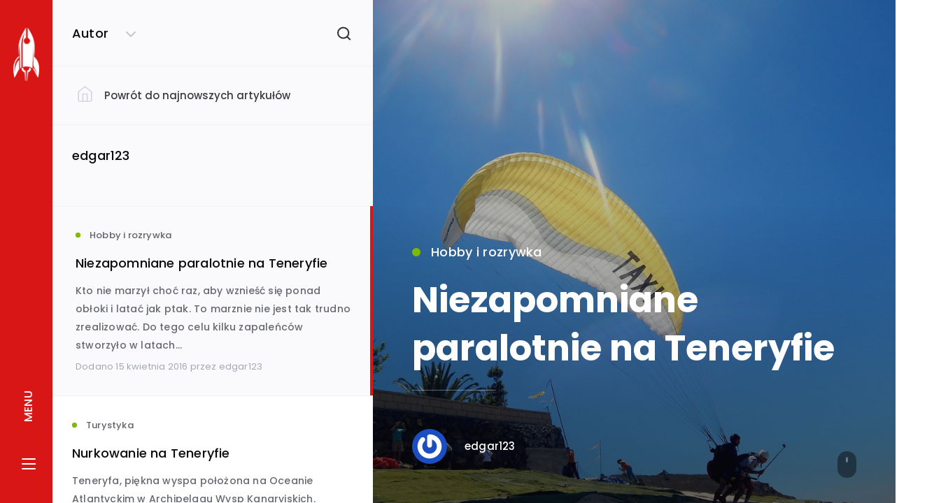

--- FILE ---
content_type: text/html; charset=UTF-8
request_url: https://toppresellpages.pl/author/edgar123/
body_size: 20298
content:
<!DOCTYPE html>
<!--[if IE 7]>
<html class="ie ie7" lang="pl-PL" prefix="og: http://ogp.me/ns# fb: http://ogp.me/ns/fb# website: http://ogp.me/ns/website#">
<![endif]-->
<!--[if IE 8]>
<html class="ie ie8" lang="pl-PL" prefix="og: http://ogp.me/ns# fb: http://ogp.me/ns/fb# website: http://ogp.me/ns/website#">
<![endif]-->
<!--[if !(IE 7) | !(IE 8)  ]><!-->
<html lang="pl-PL" prefix="og: http://ogp.me/ns# fb: http://ogp.me/ns/fb# website: http://ogp.me/ns/website#">
<!--<![endif]-->
<!-- Global site tag (gtag.js) - Google Analytics -->
<script async src="https://www.googletagmanager.com/gtag/js?id=UA-10036906-48"></script>
<script>
  window.dataLayer = window.dataLayer || [];
  function gtag(){dataLayer.push(arguments);}
  gtag('js', new Date());

  gtag('config', 'UA-10036906-48');
</script>
<!-- Facebook Pixel Code -->
<script>
  !function(f,b,e,v,n,t,s)
  {if(f.fbq)return;n=f.fbq=function(){n.callMethod?
  n.callMethod.apply(n,arguments):n.queue.push(arguments)};
  if(!f._fbq)f._fbq=n;n.push=n;n.loaded=!0;n.version='2.0';
  n.queue=[];t=b.createElement(e);t.async=!0;
  t.src=v;s=b.getElementsByTagName(e)[0];
  s.parentNode.insertBefore(t,s)}(window, document,'script',
  'https://connect.facebook.net/en_US/fbevents.js');
  fbq('init', '394570478013560');
  fbq('track', 'PageView');
</script>
<noscript><img height="1" width="1" style="display:none"
  src="https://www.facebook.com/tr?id=394570478013560&ev=PageView&noscript=1"
/></noscript>
<!-- End Facebook Pixel Code -->
<meta name="msvalidate.01" content="F1C4C2647BA7C13D94711D4A21556A6D" />
<meta name="facebook-domain-verification" content="yzfzrcep2rvlan7x3ux0yp0zgz1iwj" />
    <meta name='ir-site-verification-token' value='-1207881749' />
<head>
	<meta charset="UTF-8" />
	<meta name="viewport" content="width=device-width, initial-scale=1.0, maximum-scale=1.0, user-scalable=no">
    <meta name="yandex-verification" content="e87499713f72b8ad" />
	<link rel="profile" href="http://gmpg.org/xfn/11" />
	<link rel="pingback" href="https://toppresellpages.pl/xmlrpc.php" />

	<link href="https://toppresellpages.pl/wp-content/plugins/ecko-blocks/dist/blocks.style.build.css" rel="preload" as="style" onload="this.onload=null;this.rel='stylesheet'" /><noscript><link rel="stylesheet" type="text/css" href="https://toppresellpages.pl/wp-content/plugins/ecko-blocks/dist/blocks.style.build.css" /></noscript><meta name='robots' content='index, follow, max-image-preview:large, max-snippet:-1, max-video-preview:-1' />
<script id="cookie-law-info-gcm-var-js">
var _ckyGcm = {"status":true,"default_settings":[{"analytics":"granted","advertisement":"granted","functional":"granted","necessary":"granted","ad_user_data":"granted","ad_personalization":"granted","regions":"All"}],"wait_for_update":2000,"url_passthrough":false,"ads_data_redaction":false}</script>
<script id="cookie-law-info-gcm-js" type="text/javascript" src="https://toppresellpages.pl/wp-content/plugins/cookie-law-info/lite/frontend/js/gcm.min.js"></script> <script id="cookieyes" type="text/javascript" src="https://cdn-cookieyes.com/client_data/6a05a78c1e683c517ffa8484/script.js"></script><!-- Jetpack Site Verification Tags -->
<meta name="google-site-verification" content="mOyMmOMItasFDBn_ocS9Fq2K2dsNzi954vu5wPx2r4w" />
<script>window._wca = window._wca || [];</script>
<!-- Znacznik Google (gtag.js) tryb zgody dataLayer dodany przez Site Kit -->
<script type="text/javascript" id="google_gtagjs-js-consent-mode-data-layer">
/* <![CDATA[ */
window.dataLayer = window.dataLayer || [];function gtag(){dataLayer.push(arguments);}
gtag('consent', 'default', {"ad_personalization":"denied","ad_storage":"denied","ad_user_data":"denied","analytics_storage":"denied","functionality_storage":"denied","security_storage":"denied","personalization_storage":"denied","region":["AT","BE","BG","CH","CY","CZ","DE","DK","EE","ES","FI","FR","GB","GR","HR","HU","IE","IS","IT","LI","LT","LU","LV","MT","NL","NO","PL","PT","RO","SE","SI","SK"],"wait_for_update":500});
window._googlesitekitConsentCategoryMap = {"statistics":["analytics_storage"],"marketing":["ad_storage","ad_user_data","ad_personalization"],"functional":["functionality_storage","security_storage"],"preferences":["personalization_storage"]};
window._googlesitekitConsents = {"ad_personalization":"denied","ad_storage":"denied","ad_user_data":"denied","analytics_storage":"denied","functionality_storage":"denied","security_storage":"denied","personalization_storage":"denied","region":["AT","BE","BG","CH","CY","CZ","DE","DK","EE","ES","FI","FR","GB","GR","HR","HU","IE","IS","IT","LI","LT","LU","LV","MT","NL","NO","PL","PT","RO","SE","SI","SK"],"wait_for_update":500};
/* ]]> */
</script>
<!-- DataLayer trybu zgody na koniec znacznika Google (gtag.js) dodany przez Site Kit -->

	<!-- This site is optimized with the Yoast SEO plugin v26.7 - https://yoast.com/wordpress/plugins/seo/ -->
	<title>edgar123, Autor o Top Presell Pages</title>
	<link rel="canonical" href="https://toppresellpages.pl/author/edgar123/" />
	<meta property="og:locale" content="pl_PL" />
	<meta property="og:type" content="profile" />
	<meta property="og:title" content="edgar123, Autor o Top Presell Pages" />
	<meta property="og:url" content="https://toppresellpages.pl/author/edgar123/" />
	<meta property="og:site_name" content="Top Presell Pages" />
	<meta property="og:image" content="https://secure.gravatar.com/avatar/2fb1a1d5669d4c926f7b6166ed8b136b?s=500&r=g" />
	<meta name="twitter:card" content="summary_large_image" />
	<meta name="twitter:site" content="@toppresellpages" />
	<!-- / Yoast SEO plugin. -->


<link rel='dns-prefetch' href='//stats.wp.com' />
<link rel='dns-prefetch' href='//secure.gravatar.com' />
<link rel='dns-prefetch' href='//capi-automation.s3.us-east-2.amazonaws.com' />
<link rel='dns-prefetch' href='//www.googletagmanager.com' />
<link rel='dns-prefetch' href='//fonts.googleapis.com' />
<link rel='dns-prefetch' href='//v0.wordpress.com' />
<link rel='dns-prefetch' href='//widgets.wp.com' />
<link rel='dns-prefetch' href='//s0.wp.com' />
<link rel='dns-prefetch' href='//0.gravatar.com' />
<link rel='dns-prefetch' href='//1.gravatar.com' />
<link rel='dns-prefetch' href='//2.gravatar.com' />
<link rel="alternate" type="application/rss+xml" title="Top Presell Pages &raquo; Kanał z wpisami" href="https://toppresellpages.pl/feed/" />
<link rel="alternate" type="application/rss+xml" title="Top Presell Pages &raquo; Kanał z komentarzami" href="https://toppresellpages.pl/comments/feed/" />
<link rel="alternate" type="application/rss+xml" title="Top Presell Pages &raquo; Kanał z wpisami, których autorem jest edgar123" href="https://toppresellpages.pl/author/edgar123/feed/" />
<style id='wp-img-auto-sizes-contain-inline-css' type='text/css'>
img:is([sizes=auto i],[sizes^="auto," i]){contain-intrinsic-size:3000px 1500px}
/*# sourceURL=wp-img-auto-sizes-contain-inline-css */
</style>
<style id='wp-emoji-styles-inline-css' type='text/css'>

	img.wp-smiley, img.emoji {
		display: inline !important;
		border: none !important;
		box-shadow: none !important;
		height: 1em !important;
		width: 1em !important;
		margin: 0 0.07em !important;
		vertical-align: -0.1em !important;
		background: none !important;
		padding: 0 !important;
	}
/*# sourceURL=wp-emoji-styles-inline-css */
</style>
<style id='classic-theme-styles-inline-css' type='text/css'>
/*! This file is auto-generated */
.wp-block-button__link{color:#fff;background-color:#32373c;border-radius:9999px;box-shadow:none;text-decoration:none;padding:calc(.667em + 2px) calc(1.333em + 2px);font-size:1.125em}.wp-block-file__button{background:#32373c;color:#fff;text-decoration:none}
/*# sourceURL=/wp-includes/css/classic-themes.min.css */
</style>
<link rel='stylesheet' id='contact-form-7-css' href='https://toppresellpages.pl/wp-content/plugins/contact-form-7/includes/css/styles.css?ver=6.1.4' type='text/css' media='all' />
<style id='contact-form-7-inline-css' type='text/css'>
.wpcf7 .wpcf7-recaptcha iframe {margin-bottom: 0;}.wpcf7 .wpcf7-recaptcha[data-align="center"] > div {margin: 0 auto;}.wpcf7 .wpcf7-recaptcha[data-align="right"] > div {margin: 0 0 0 auto;}
/*# sourceURL=contact-form-7-inline-css */
</style>
<link rel='stylesheet' id='woo-checkout-dropfiles-css' href='https://toppresellpages.pl/wp-content/plugins/woocommerce-checkout-files/frontend/css/woo-checkout-dropfiles.css?ver=6.9' type='text/css' media='all' />
<link rel='stylesheet' id='woocommerce-layout-css' href='https://toppresellpages.pl/wp-content/plugins/woocommerce/assets/css/woocommerce-layout.css?ver=10.4.3' type='text/css' media='all' />
<style id='woocommerce-layout-inline-css' type='text/css'>

	.infinite-scroll .woocommerce-pagination {
		display: none;
	}
/*# sourceURL=woocommerce-layout-inline-css */
</style>
<link rel='stylesheet' id='woocommerce-smallscreen-css' href='https://toppresellpages.pl/wp-content/plugins/woocommerce/assets/css/woocommerce-smallscreen.css?ver=10.4.3' type='text/css' media='only screen and (max-width: 768px)' />
<link rel='stylesheet' id='woocommerce-general-css' href='https://toppresellpages.pl/wp-content/plugins/woocommerce/assets/css/woocommerce.css?ver=10.4.3' type='text/css' media='all' />
<style id='woocommerce-inline-inline-css' type='text/css'>
.woocommerce form .form-row .required { visibility: visible; }
/*# sourceURL=woocommerce-inline-inline-css */
</style>
<link rel='stylesheet' id='ecko-hydra-css' href='https://toppresellpages.pl/wp-content/themes/ecko-hydra/style.css?ver=2.1.0' type='text/css' media='all' />
<link rel='stylesheet' id='jetpack_likes-css' href='https://toppresellpages.pl/wp-content/plugins/jetpack/modules/likes/style.css?ver=15.4' type='text/css' media='all' />
<link rel='stylesheet' id='ecko-fonts-css' href='//fonts.googleapis.com/css?family=Poppins%3A400%2C500%2C600%7CPoppins%3A400%2C500%2C600%2C700%7C&#038;ver=2.1.0' type='text/css' media='all' />
<style id='ecko-fonts-inline-css' type='text/css'>
body, p, ul, ol{ font-family: Poppins, arial, sans-serif !important; } h1, h2, h3, h4, h5, h6, .font_alt, .comments-show, .comments-title, .comments-item-header-name, .comments-item-meta, .comments-respond .comments-respond-submit, .comment-respond .comments-respond-submit, .comments-respond #cancel-comment-reply-link, .comment-respond #cancel-comment-reply-link, .comments-respond .logged-in-as, .comment-respond .logged-in-as, .cover-category, .cover-author-info-name, .cover-author-info-twitter, .error-title, .error-code, .error-message, .error-back, .guide-title, .guide-meta, .header-navigation, .pagination, .post-contents blockquote p, .post-contents th, .post-contents dt, .post-contents table, .post-footer-author-info-name, .post-footer-author-info-twitter, .post-footer-tags-item, .post-footer-share-title, .post-footer-share-item, .postlist-title-search-input, .postlist-post-category, .postlist-author-twitter, .postlist-filter-title, .postlist-filter-item-anchor, .post-related-title, .post-related-item-category, .post-related-item-title, .post-related-item-meta, .post-subscription-info-title, .post-subscription-form .mc-field-group #mce-EMAIL, .post-subscription-form #mc-embedded-subscribe, .post-subscription-info-title, .widget .widget-title, .widget li, .widget li span.count, .widget.latestposts h5, .widget.latestposts .meta, .widget.relatedposts h4, .widget.randomposts h4, .widget.relatedposts .meta, .widget.randomposts .meta, .widget.twitter .author, .widget.twitter .date, .widget.widget-feature-post .widget-feature-post-title, .widget.widget-feature-post .post-title, .widget.widget-feature-post .post-category, .widget.copyright p, .widget.blog_info h1, .widget .searchform input, .widget.widget_tag_cloud .tagcloud a, .widget.socialshare a, .widget.navigation, .widget.navigation li a, .widget.navigation li a .description, .widget.authorprofile .meta .title, .widget.authorprofile .meta .twittertag, .widget.authorprofile .meta h3, .widget.authorprofile .meta .twittertag, .widget.subscribe input[type='email']#mce-EMAIL, .widget.subscribe input[type='submit']#mc-embedded-subscribe, .widget.widget_categories li, .widget #wp-calendar{ font-family: Poppins, arial, sans-serif !important; } 
/*# sourceURL=ecko-fonts-inline-css */
</style>
<script type="text/javascript" src="https://toppresellpages.pl/wp-includes/js/jquery/jquery.min.js?ver=3.7.1" id="jquery-core-js"></script>
<script type="text/javascript" src="https://toppresellpages.pl/wp-includes/js/jquery/jquery-migrate.min.js?ver=3.4.1" id="jquery-migrate-js"></script>
<script type="text/javascript" id="woo-checkout-dropfiles-js-extra">
/* <![CDATA[ */
var woo_checkout_dropfiles = {"url_plugin":"https://toppresellpages.pl/wp-content/plugins/woocommerce-checkout-files/","ajax_url":"https://toppresellpages.pl/wp-admin/admin-ajax.php"};
//# sourceURL=woo-checkout-dropfiles-js-extra
/* ]]> */
</script>
<script type="text/javascript" src="https://toppresellpages.pl/wp-content/plugins/woocommerce-checkout-files/frontend/js/dropfiles-woo-checkout.js?ver=1768440544" id="woo-checkout-dropfiles-js"></script>
<script type="text/javascript" src="https://toppresellpages.pl/wp-content/plugins/woocommerce/assets/js/jquery-blockui/jquery.blockUI.min.js?ver=2.7.0-wc.10.4.3" id="wc-jquery-blockui-js" data-wp-strategy="defer"></script>
<script type="text/javascript" id="wc-add-to-cart-js-extra">
/* <![CDATA[ */
var wc_add_to_cart_params = {"ajax_url":"/wp-admin/admin-ajax.php","wc_ajax_url":"/?wc-ajax=%%endpoint%%","i18n_view_cart":"Zobacz koszyk","cart_url":"https://toppresellpages.pl/koszyk/","is_cart":"","cart_redirect_after_add":"no"};
//# sourceURL=wc-add-to-cart-js-extra
/* ]]> */
</script>
<script type="text/javascript" src="https://toppresellpages.pl/wp-content/plugins/woocommerce/assets/js/frontend/add-to-cart.min.js?ver=10.4.3" id="wc-add-to-cart-js" defer="defer" data-wp-strategy="defer"></script>
<script type="text/javascript" src="https://toppresellpages.pl/wp-content/plugins/woocommerce/assets/js/js-cookie/js.cookie.min.js?ver=2.1.4-wc.10.4.3" id="wc-js-cookie-js" data-wp-strategy="defer"></script>
<script type="text/javascript" src="https://stats.wp.com/s-202603.js" id="woocommerce-analytics-js" defer="defer" data-wp-strategy="defer"></script>

<!-- Fragment znacznika Google (gtag.js) dodany przez Site Kit -->
<!-- Fragment Google Analytics dodany przez Site Kit -->
<script type="text/javascript" src="https://www.googletagmanager.com/gtag/js?id=GT-PJNQCLC" id="google_gtagjs-js" async></script>
<script type="text/javascript" id="google_gtagjs-js-after">
/* <![CDATA[ */
window.dataLayer = window.dataLayer || [];function gtag(){dataLayer.push(arguments);}
gtag("set","linker",{"domains":["toppresellpages.pl"]});
gtag("js", new Date());
gtag("set", "developer_id.dZTNiMT", true);
gtag("config", "GT-PJNQCLC");
 window._googlesitekit = window._googlesitekit || {}; window._googlesitekit.throttledEvents = []; window._googlesitekit.gtagEvent = (name, data) => { var key = JSON.stringify( { name, data } ); if ( !! window._googlesitekit.throttledEvents[ key ] ) { return; } window._googlesitekit.throttledEvents[ key ] = true; setTimeout( () => { delete window._googlesitekit.throttledEvents[ key ]; }, 5 ); gtag( "event", name, { ...data, event_source: "site-kit" } ); }; 
//# sourceURL=google_gtagjs-js-after
/* ]]> */
</script>
<link rel="https://api.w.org/" href="https://toppresellpages.pl/wp-json/" /><link rel="alternate" title="JSON" type="application/json" href="https://toppresellpages.pl/wp-json/wp/v2/users/2832" /><link rel="EditURI" type="application/rsd+xml" title="RSD" href="https://toppresellpages.pl/xmlrpc.php?rsd" />
<meta name="generator" content="WordPress 6.9" />
<meta name="generator" content="WooCommerce 10.4.3" />


<!-- Open Graph data is managed by Alex MacArthur's Complete Open Graph plugin. (v3.4.5) -->
<!-- https://wordpress.org/plugins/complete-open-graph/ -->
<meta property='og:site_name' content='Top Presell Pages' />
<meta property='og:url' content='https://toppresellpages.pl' />
<meta property='og:locale' content='pl_PL' />
<meta property='og:description' content='Skuteczne pozycjonowanie stron internetowych. Dodaj artykuł tematyczny wraz z linkiem pozycjonującym! 🚀🎯' />
<meta property='og:title' content='Top Presell Pages - Publikacja artykuł&oacute;w tematycznych' />
<meta property='og:type' content='Strona internetowa' />
<meta property='og:image' content='https://secure.gravatar.com/avatar/5c46514f2fb0039dce5f651da44f3aece7b0419746b44a0faaa51dc9f06e8e90?s=1200&amp;r=g' />
<meta property='og:image:width' content='1200' />
<meta property='og:image:height' content='628' />
<meta name='twitter:card' content='summary' />
<meta name='twitter:title' content='Top Presell Pages - Publikacja artykuł&oacute;w tematycznych' />
<meta name='twitter:image' content='https://secure.gravatar.com/avatar/5c46514f2fb0039dce5f651da44f3aece7b0419746b44a0faaa51dc9f06e8e90?s=1200&amp;r=g' />
<meta name='twitter:description' content='Skuteczne pozycjonowanie stron internetowych. Dodaj artykuł tematyczny wraz z linkiem pozycjonującym! 🚀🎯' />
<!-- End Complete Open Graph. | 0.002316951751709s -->

<meta name="generator" content="Site Kit by Google 1.168.0" />

<!-- This site is optimized with the Schema plugin v1.7.9.6 - http://schema.press -->
<script type="application/ld+json">{"@context":"http:\/\/schema.org","@type":"Person","name":"edgar123"}</script>

	<style>img#wpstats{display:none}</style>
			<noscript><style>.woocommerce-product-gallery{ opacity: 1 !important; }</style></noscript>
				<script  type="text/javascript">
				!function(f,b,e,v,n,t,s){if(f.fbq)return;n=f.fbq=function(){n.callMethod?
					n.callMethod.apply(n,arguments):n.queue.push(arguments)};if(!f._fbq)f._fbq=n;
					n.push=n;n.loaded=!0;n.version='2.0';n.queue=[];t=b.createElement(e);t.async=!0;
					t.src=v;s=b.getElementsByTagName(e)[0];s.parentNode.insertBefore(t,s)}(window,
					document,'script','https://connect.facebook.net/en_US/fbevents.js');
			</script>
			<!-- WooCommerce Facebook Integration Begin -->
			<script  type="text/javascript">

				fbq('init', '394570478013560', {}, {
    "agent": "woocommerce_0-10.4.3-3.5.15"
});

				document.addEventListener( 'DOMContentLoaded', function() {
					// Insert placeholder for events injected when a product is added to the cart through AJAX.
					document.body.insertAdjacentHTML( 'beforeend', '<div class=\"wc-facebook-pixel-event-placeholder\"></div>' );
				}, false );

			</script>
			<!-- WooCommerce Facebook Integration End -->
			<link rel="icon" href="https://toppresellpages.pl/wp-content/uploads/2019/01/cropped-favicon-toppresellpages-32x32.png" sizes="32x32" />
<link rel="icon" href="https://toppresellpages.pl/wp-content/uploads/2019/01/cropped-favicon-toppresellpages-192x192.png" sizes="192x192" />
<link rel="apple-touch-icon" href="https://toppresellpages.pl/wp-content/uploads/2019/01/cropped-favicon-toppresellpages-180x180.png" />
<meta name="msapplication-TileImage" content="https://toppresellpages.pl/wp-content/uploads/2019/01/cropped-favicon-toppresellpages-270x270.png" />
		<style type="text/css" id="wp-custom-css">
			.aligncenter {
	display: block;
}		</style>
		<style id='global-styles-inline-css' type='text/css'>
:root{--wp--preset--aspect-ratio--square: 1;--wp--preset--aspect-ratio--4-3: 4/3;--wp--preset--aspect-ratio--3-4: 3/4;--wp--preset--aspect-ratio--3-2: 3/2;--wp--preset--aspect-ratio--2-3: 2/3;--wp--preset--aspect-ratio--16-9: 16/9;--wp--preset--aspect-ratio--9-16: 9/16;--wp--preset--color--black: #000000;--wp--preset--color--cyan-bluish-gray: #abb8c3;--wp--preset--color--white: #ffffff;--wp--preset--color--pale-pink: #f78da7;--wp--preset--color--vivid-red: #cf2e2e;--wp--preset--color--luminous-vivid-orange: #ff6900;--wp--preset--color--luminous-vivid-amber: #fcb900;--wp--preset--color--light-green-cyan: #7bdcb5;--wp--preset--color--vivid-green-cyan: #00d084;--wp--preset--color--pale-cyan-blue: #8ed1fc;--wp--preset--color--vivid-cyan-blue: #0693e3;--wp--preset--color--vivid-purple: #9b51e0;--wp--preset--gradient--vivid-cyan-blue-to-vivid-purple: linear-gradient(135deg,rgb(6,147,227) 0%,rgb(155,81,224) 100%);--wp--preset--gradient--light-green-cyan-to-vivid-green-cyan: linear-gradient(135deg,rgb(122,220,180) 0%,rgb(0,208,130) 100%);--wp--preset--gradient--luminous-vivid-amber-to-luminous-vivid-orange: linear-gradient(135deg,rgb(252,185,0) 0%,rgb(255,105,0) 100%);--wp--preset--gradient--luminous-vivid-orange-to-vivid-red: linear-gradient(135deg,rgb(255,105,0) 0%,rgb(207,46,46) 100%);--wp--preset--gradient--very-light-gray-to-cyan-bluish-gray: linear-gradient(135deg,rgb(238,238,238) 0%,rgb(169,184,195) 100%);--wp--preset--gradient--cool-to-warm-spectrum: linear-gradient(135deg,rgb(74,234,220) 0%,rgb(151,120,209) 20%,rgb(207,42,186) 40%,rgb(238,44,130) 60%,rgb(251,105,98) 80%,rgb(254,248,76) 100%);--wp--preset--gradient--blush-light-purple: linear-gradient(135deg,rgb(255,206,236) 0%,rgb(152,150,240) 100%);--wp--preset--gradient--blush-bordeaux: linear-gradient(135deg,rgb(254,205,165) 0%,rgb(254,45,45) 50%,rgb(107,0,62) 100%);--wp--preset--gradient--luminous-dusk: linear-gradient(135deg,rgb(255,203,112) 0%,rgb(199,81,192) 50%,rgb(65,88,208) 100%);--wp--preset--gradient--pale-ocean: linear-gradient(135deg,rgb(255,245,203) 0%,rgb(182,227,212) 50%,rgb(51,167,181) 100%);--wp--preset--gradient--electric-grass: linear-gradient(135deg,rgb(202,248,128) 0%,rgb(113,206,126) 100%);--wp--preset--gradient--midnight: linear-gradient(135deg,rgb(2,3,129) 0%,rgb(40,116,252) 100%);--wp--preset--font-size--small: 13px;--wp--preset--font-size--medium: 20px;--wp--preset--font-size--large: 36px;--wp--preset--font-size--x-large: 42px;--wp--preset--spacing--20: 0.44rem;--wp--preset--spacing--30: 0.67rem;--wp--preset--spacing--40: 1rem;--wp--preset--spacing--50: 1.5rem;--wp--preset--spacing--60: 2.25rem;--wp--preset--spacing--70: 3.38rem;--wp--preset--spacing--80: 5.06rem;--wp--preset--shadow--natural: 6px 6px 9px rgba(0, 0, 0, 0.2);--wp--preset--shadow--deep: 12px 12px 50px rgba(0, 0, 0, 0.4);--wp--preset--shadow--sharp: 6px 6px 0px rgba(0, 0, 0, 0.2);--wp--preset--shadow--outlined: 6px 6px 0px -3px rgb(255, 255, 255), 6px 6px rgb(0, 0, 0);--wp--preset--shadow--crisp: 6px 6px 0px rgb(0, 0, 0);}:where(.is-layout-flex){gap: 0.5em;}:where(.is-layout-grid){gap: 0.5em;}body .is-layout-flex{display: flex;}.is-layout-flex{flex-wrap: wrap;align-items: center;}.is-layout-flex > :is(*, div){margin: 0;}body .is-layout-grid{display: grid;}.is-layout-grid > :is(*, div){margin: 0;}:where(.wp-block-columns.is-layout-flex){gap: 2em;}:where(.wp-block-columns.is-layout-grid){gap: 2em;}:where(.wp-block-post-template.is-layout-flex){gap: 1.25em;}:where(.wp-block-post-template.is-layout-grid){gap: 1.25em;}.has-black-color{color: var(--wp--preset--color--black) !important;}.has-cyan-bluish-gray-color{color: var(--wp--preset--color--cyan-bluish-gray) !important;}.has-white-color{color: var(--wp--preset--color--white) !important;}.has-pale-pink-color{color: var(--wp--preset--color--pale-pink) !important;}.has-vivid-red-color{color: var(--wp--preset--color--vivid-red) !important;}.has-luminous-vivid-orange-color{color: var(--wp--preset--color--luminous-vivid-orange) !important;}.has-luminous-vivid-amber-color{color: var(--wp--preset--color--luminous-vivid-amber) !important;}.has-light-green-cyan-color{color: var(--wp--preset--color--light-green-cyan) !important;}.has-vivid-green-cyan-color{color: var(--wp--preset--color--vivid-green-cyan) !important;}.has-pale-cyan-blue-color{color: var(--wp--preset--color--pale-cyan-blue) !important;}.has-vivid-cyan-blue-color{color: var(--wp--preset--color--vivid-cyan-blue) !important;}.has-vivid-purple-color{color: var(--wp--preset--color--vivid-purple) !important;}.has-black-background-color{background-color: var(--wp--preset--color--black) !important;}.has-cyan-bluish-gray-background-color{background-color: var(--wp--preset--color--cyan-bluish-gray) !important;}.has-white-background-color{background-color: var(--wp--preset--color--white) !important;}.has-pale-pink-background-color{background-color: var(--wp--preset--color--pale-pink) !important;}.has-vivid-red-background-color{background-color: var(--wp--preset--color--vivid-red) !important;}.has-luminous-vivid-orange-background-color{background-color: var(--wp--preset--color--luminous-vivid-orange) !important;}.has-luminous-vivid-amber-background-color{background-color: var(--wp--preset--color--luminous-vivid-amber) !important;}.has-light-green-cyan-background-color{background-color: var(--wp--preset--color--light-green-cyan) !important;}.has-vivid-green-cyan-background-color{background-color: var(--wp--preset--color--vivid-green-cyan) !important;}.has-pale-cyan-blue-background-color{background-color: var(--wp--preset--color--pale-cyan-blue) !important;}.has-vivid-cyan-blue-background-color{background-color: var(--wp--preset--color--vivid-cyan-blue) !important;}.has-vivid-purple-background-color{background-color: var(--wp--preset--color--vivid-purple) !important;}.has-black-border-color{border-color: var(--wp--preset--color--black) !important;}.has-cyan-bluish-gray-border-color{border-color: var(--wp--preset--color--cyan-bluish-gray) !important;}.has-white-border-color{border-color: var(--wp--preset--color--white) !important;}.has-pale-pink-border-color{border-color: var(--wp--preset--color--pale-pink) !important;}.has-vivid-red-border-color{border-color: var(--wp--preset--color--vivid-red) !important;}.has-luminous-vivid-orange-border-color{border-color: var(--wp--preset--color--luminous-vivid-orange) !important;}.has-luminous-vivid-amber-border-color{border-color: var(--wp--preset--color--luminous-vivid-amber) !important;}.has-light-green-cyan-border-color{border-color: var(--wp--preset--color--light-green-cyan) !important;}.has-vivid-green-cyan-border-color{border-color: var(--wp--preset--color--vivid-green-cyan) !important;}.has-pale-cyan-blue-border-color{border-color: var(--wp--preset--color--pale-cyan-blue) !important;}.has-vivid-cyan-blue-border-color{border-color: var(--wp--preset--color--vivid-cyan-blue) !important;}.has-vivid-purple-border-color{border-color: var(--wp--preset--color--vivid-purple) !important;}.has-vivid-cyan-blue-to-vivid-purple-gradient-background{background: var(--wp--preset--gradient--vivid-cyan-blue-to-vivid-purple) !important;}.has-light-green-cyan-to-vivid-green-cyan-gradient-background{background: var(--wp--preset--gradient--light-green-cyan-to-vivid-green-cyan) !important;}.has-luminous-vivid-amber-to-luminous-vivid-orange-gradient-background{background: var(--wp--preset--gradient--luminous-vivid-amber-to-luminous-vivid-orange) !important;}.has-luminous-vivid-orange-to-vivid-red-gradient-background{background: var(--wp--preset--gradient--luminous-vivid-orange-to-vivid-red) !important;}.has-very-light-gray-to-cyan-bluish-gray-gradient-background{background: var(--wp--preset--gradient--very-light-gray-to-cyan-bluish-gray) !important;}.has-cool-to-warm-spectrum-gradient-background{background: var(--wp--preset--gradient--cool-to-warm-spectrum) !important;}.has-blush-light-purple-gradient-background{background: var(--wp--preset--gradient--blush-light-purple) !important;}.has-blush-bordeaux-gradient-background{background: var(--wp--preset--gradient--blush-bordeaux) !important;}.has-luminous-dusk-gradient-background{background: var(--wp--preset--gradient--luminous-dusk) !important;}.has-pale-ocean-gradient-background{background: var(--wp--preset--gradient--pale-ocean) !important;}.has-electric-grass-gradient-background{background: var(--wp--preset--gradient--electric-grass) !important;}.has-midnight-gradient-background{background: var(--wp--preset--gradient--midnight) !important;}.has-small-font-size{font-size: var(--wp--preset--font-size--small) !important;}.has-medium-font-size{font-size: var(--wp--preset--font-size--medium) !important;}.has-large-font-size{font-size: var(--wp--preset--font-size--large) !important;}.has-x-large-font-size{font-size: var(--wp--preset--font-size--x-large) !important;}
/*# sourceURL=global-styles-inline-css */
</style>
<link rel='stylesheet' id='wc-blocks-style-css' href='https://toppresellpages.pl/wp-content/plugins/woocommerce/assets/client/blocks/wc-blocks.css?ver=wc-10.4.3' type='text/css' media='all' />
</head>

<body class="archive author author-edgar123 author-2832 wp-custom-logo wp-theme-ecko-hydra theme-ecko-hydra woocommerce-no-js">

	<div class="archive author author-edgar123 author-2832 wp-custom-logo wp-theme-ecko-hydra hydra-wrapper theme-ecko-hydra woocommerce-no-js">

		<div class="loading-indicator">
			<svg class="svg-icon svg-icon-stroke svg-icon-loader ">
			<use xlink:href="https://toppresellpages.pl/wp-content/themes/ecko-hydra/assets/svg/icons.svg#loader"></use>
		</svg>		</div>

		<div class="container ">

			
	<div class="container-side">

		
	<header class="header">

		<div class="header-title">
							<h1 class="header-title-logo">
					<a href="https://toppresellpages.pl/">
						<img src="https://toppresellpages.pl/wp-content/uploads/2019/01/logo-toppresellpages.png" class="retina" alt="Top Presell Pages">
					</a>
				</h1>
					</div>

		<div class="header-navigation">
			<span class="header-navigation-text">Menu</span>
			<div class="header-navigation-icon">
				<span></span>
				<span></span>
				<span></span>
				<span></span>
			</div>
		</div>

	</header>

		
	<aside class="drawer">

		<div class="drawer-close">
			<svg class="svg-icon svg-icon-stroke drawer-close-icon svg-icon-x ">
			<use xlink:href="https://toppresellpages.pl/wp-content/themes/ecko-hydra/assets/svg/icons.svg#x"></use>
		</svg>		</div>

					<section class="widget blog_info">
									<a href="https://toppresellpages.pl"><img src="https://toppresellpages.pl/wp-content/uploads/2019/01/logo-toppresellpages.png" class="retina" alt="Top Presell Pages"></a>
								<hr>
				<p>Prowadzisz stronę internetową, blog lub sklep internetowy? Dodaj artykuł tematyczny wraz z linkiem pozycjonującym do naszego zaplecza SEO.</p>
				<ul class="social">
																					<li>
							<a href="https://www.twitter.com/toppresellpages" target="_blank" rel="noopener" title="Twitter" class="socialdark twitter">
								<svg class="svg-icon svg-icon-fill svg-icon-twitter ">
			<use xlink:href="https://toppresellpages.pl/wp-content/themes/ecko-hydra/assets/svg/icons.svg#twitter"></use>
		</svg>							</a>
						</li>
																<li>
							<a href="https://www.facebook.com/toppresellpages" target="_blank" rel="noopener" title="Facebook" class="socialdark facebook">
								<svg class="svg-icon svg-icon-fill svg-icon-facebook ">
			<use xlink:href="https://toppresellpages.pl/wp-content/themes/ecko-hydra/assets/svg/icons.svg#facebook"></use>
		</svg>							</a>
						</li>
																																																																																																																								</ul>
			</section>
					<section class="widget navigation">
									<h3 class="widget-title">Menu</h3>
					<hr>
								<ul id="menu-menu-hydra" class="menu"><li id="menu-item-352245" class="menu-item menu-item-type-custom menu-item-object-custom menu-item-home menu-item-352245"><a href="https://toppresellpages.pl/">Strona główna<span class="description">Publikacja artykułów tematycznych</span ></a></li>
<li id="menu-item-352234" class="menu-item menu-item-type-post_type menu-item-object-page menu-item-352234"><a href="https://toppresellpages.pl/o-nas/">O nas<span class="description">Pozycjonowanie stron z Top Presell Pages</span ></a></li>
<li id="menu-item-358283" class="menu-item menu-item-type-post_type menu-item-object-page menu-item-358283"><a href="https://toppresellpages.pl/sklep/">Dodaj artykuł<span class="description">Dodaj artykuł tematyczny wraz z linkiem pozycjonującym!</span ></a></li>
<li id="menu-item-352235" class="menu-item menu-item-type-post_type menu-item-object-page menu-item-352235"><a href="https://toppresellpages.pl/rejestracja/">Rejestracja<span class="description">Załóż bezpłatne konto</span ></a></li>
</ul>			</section>
					<section class="widget widget_ecko_categories">
									<h3 class="widget-title">Kategorie</h3>
					<hr>
								<hr>
				<ul>
											<li>
							<a href="https://toppresellpages.pl/kategoria/biznes-i-ekonomia/">
								<span class="category" style="background-color: #7fbb00;"></span>
								Biznes i ekonomia								<span class="count">634</span>
							</a>
						</li>
											<li>
							<a href="https://toppresellpages.pl/kategoria/budownictwo/">
								<span class="category" style="background-color: #7fbb00;"></span>
								Budownictwo								<span class="count">534</span>
							</a>
						</li>
											<li>
							<a href="https://toppresellpages.pl/kategoria/dom-i-ogrod/">
								<span class="category" style="background-color: #7fbb00;"></span>
								Dom i ogród								<span class="count">794</span>
							</a>
						</li>
											<li>
							<a href="https://toppresellpages.pl/kategoria/firmy/">
								<span class="category" style="background-color: #7fbb00;"></span>
								Firmy								<span class="count">280</span>
							</a>
						</li>
											<li>
							<a href="https://toppresellpages.pl/kategoria/gastronomia/">
								<span class="category" style="background-color: #7fbb00;"></span>
								Gastronomia								<span class="count">136</span>
							</a>
						</li>
											<li>
							<a href="https://toppresellpages.pl/kategoria/hobby-i-rozrywka/">
								<span class="category" style="background-color: #7fbb00;"></span>
								Hobby i rozrywka								<span class="count">389</span>
							</a>
						</li>
											<li>
							<a href="https://toppresellpages.pl/kategoria/inna/">
								<span class="category" style="background-color: #7fbb00;"></span>
								Inna								<span class="count">260</span>
							</a>
						</li>
											<li>
							<a href="https://toppresellpages.pl/kategoria/internet/">
								<span class="category" style="background-color: #7fbb00;"></span>
								Internet								<span class="count">287</span>
							</a>
						</li>
											<li>
							<a href="https://toppresellpages.pl/kategoria/motoryzacja/">
								<span class="category" style="background-color: #7fbb00;"></span>
								Motoryzacja								<span class="count">252</span>
							</a>
						</li>
											<li>
							<a href="https://toppresellpages.pl/kategoria/muzyka/">
								<span class="category" style="background-color: #7fbb00;"></span>
								Muzyka								<span class="count">43</span>
							</a>
						</li>
											<li>
							<a href="https://toppresellpages.pl/kategoria/nauka-i-technika/">
								<span class="category" style="background-color: #7fbb00;"></span>
								Nauka i technika								<span class="count">263</span>
							</a>
						</li>
											<li>
							<a href="https://toppresellpages.pl/kategoria/produkcja-i-przemysl/">
								<span class="category" style="background-color: #7fbb00;"></span>
								Produkcja i przemysł								<span class="count">174</span>
							</a>
						</li>
											<li>
							<a href="https://toppresellpages.pl/kategoria/reklama-marketing/">
								<span class="category" style="background-color: #7fbb00;"></span>
								Reklama i marketing								<span class="count">186</span>
							</a>
						</li>
											<li>
							<a href="https://toppresellpages.pl/kategoria/sklep-internetowy/">
								<span class="category" style="background-color: #7fbb00;"></span>
								Sklep internetowy								<span class="count">182</span>
							</a>
						</li>
											<li>
							<a href="https://toppresellpages.pl/kategoria/spoleczenstwo/">
								<span class="category" style="background-color: #7fbb00;"></span>
								Społeczeństwo								<span class="count">196</span>
							</a>
						</li>
											<li>
							<a href="https://toppresellpages.pl/kategoria/sport/">
								<span class="category" style="background-color: #7fbb00;"></span>
								Sport								<span class="count">209</span>
							</a>
						</li>
											<li>
							<a href="https://toppresellpages.pl/kategoria/transport/">
								<span class="category" style="background-color: #7fbb00;"></span>
								Transport								<span class="count">130</span>
							</a>
						</li>
											<li>
							<a href="https://toppresellpages.pl/kategoria/turystyka/">
								<span class="category" style="background-color: #7fbb00;"></span>
								Turystyka								<span class="count">299</span>
							</a>
						</li>
											<li>
							<a href="https://toppresellpages.pl/kategoria/uroda-i-zdrowie/">
								<span class="category" style="background-color: #7fbb00;"></span>
								Uroda i zdrowie								<span class="count">647</span>
							</a>
						</li>
											<li>
							<a href="https://toppresellpages.pl/kategoria/uslugi/">
								<span class="category" style="background-color: #7fbb00;"></span>
								Usługi								<span class="count">573</span>
							</a>
						</li>
											<li>
							<a href="https://toppresellpages.pl/kategoria/zakupy/">
								<span class="category" style="background-color: #7fbb00;"></span>
								Zakupy								<span class="count">207</span>
							</a>
						</li>
											<li>
							<a href="https://toppresellpages.pl/kategoria/zwierzeta-i-przyroda/">
								<span class="category" style="background-color: #7fbb00;"></span>
								Zwierzęta i przyroda								<span class="count">49</span>
							</a>
						</li>
									</ul>
			</section>
					<section class="widget latestposts">
									<h3 class="widget-title">Artykuły tematyczne</h3>
					<hr>
													<article class="post">
						<div class="top">
							<a href="https://toppresellpages.pl/bezpieczenstwo-informacji-jako-fundament-stabilnosci-systemow-it-w-organizacjach/" class="thumbnail">
								<svg class="svg-icon svg-icon-stroke svg-icon-external-link ">
			<use xlink:href="https://toppresellpages.pl/wp-content/themes/ecko-hydra/assets/svg/icons.svg#external-link"></use>
		</svg>								<span style="background-image:url('https://toppresellpages.pl/wp-content/uploads/2025/12/Bezpieczenstwo-informacji-200x133.jpg');"></span>
							</a>
							<div class="info">
								<a href="https://toppresellpages.pl/kategoria/internet/" class="button rounded grayoutline tiny category">Internet</a> 								<h5 class="title">
									<a href="https://toppresellpages.pl/bezpieczenstwo-informacji-jako-fundament-stabilnosci-systemow-it-w-organizacjach/">
										Bezpieczeństwo informacji jako fundament stabilnoś...									</a>
								</h5>
								<section class="meta">
									<span class="posted">Posted </span>
									<span class="author"><span>by</span> <a href="https://toppresellpages.pl/author/toppresellpages/"><img src="https://secure.gravatar.com/avatar/99f245b3bdafddf11caf448d27e58be7e997f7afd5b7e34d8c19b5b2aaa871ef?s=24&#038;r=g" class="gravatarsmall"> Top Presell Pages</a></span>
									<span class="date">
										<span>on</span>
										<a href="https://toppresellpages.pl/bezpieczenstwo-informacji-jako-fundament-stabilnosci-systemow-it-w-organizacjach/">
											<svg class="svg-icon svg-icon-stroke svg-icon-clock ">
			<use xlink:href="https://toppresellpages.pl/wp-content/themes/ecko-hydra/assets/svg/icons.svg#clock"></use>
		</svg>											<time datetime="2025-12-26">
												26 grudnia 2025											</time>
										</a>
									</span>
								</section>
							</div>
						</div>
						<p class="excerpt">
							W dobie cyfrowej transformacji bezpieczeństwo informacji stało się jednym z kluczowych filarów stabilnego funkcjonowania...						</p>
					</article>
									<article class="post">
						<div class="top">
							<a href="https://toppresellpages.pl/steelprofil-stabilny-lider-rynku-plyt-warstwowych-potwierdzony-jakoscia-dostepnoscia-i-prestizowymi-nagrodami/" class="thumbnail">
								<svg class="svg-icon svg-icon-stroke svg-icon-external-link ">
			<use xlink:href="https://toppresellpages.pl/wp-content/themes/ecko-hydra/assets/svg/icons.svg#external-link"></use>
		</svg>								<span style="background-image:url('https://toppresellpages.pl/wp-content/uploads/2025/12/piotr-engelbrecht-steelprofil-200x133.jpg');"></span>
							</a>
							<div class="info">
								<a href="https://toppresellpages.pl/kategoria/budownictwo/" class="button rounded grayoutline tiny category">Budownictwo</a> 								<h5 class="title">
									<a href="https://toppresellpages.pl/steelprofil-stabilny-lider-rynku-plyt-warstwowych-potwierdzony-jakoscia-dostepnoscia-i-prestizowymi-nagrodami/">
										SteelProfil – stabilny lider rynku płyt warstwowyc...									</a>
								</h5>
								<section class="meta">
									<span class="posted">Posted </span>
									<span class="author"><span>by</span> <a href="https://toppresellpages.pl/author/toppresellpages/"><img src="https://secure.gravatar.com/avatar/99f245b3bdafddf11caf448d27e58be7e997f7afd5b7e34d8c19b5b2aaa871ef?s=24&#038;r=g" class="gravatarsmall"> Top Presell Pages</a></span>
									<span class="date">
										<span>on</span>
										<a href="https://toppresellpages.pl/steelprofil-stabilny-lider-rynku-plyt-warstwowych-potwierdzony-jakoscia-dostepnoscia-i-prestizowymi-nagrodami/">
											<svg class="svg-icon svg-icon-stroke svg-icon-clock ">
			<use xlink:href="https://toppresellpages.pl/wp-content/themes/ecko-hydra/assets/svg/icons.svg#clock"></use>
		</svg>											<time datetime="2025-12-17">
												17 grudnia 2025											</time>
										</a>
									</span>
								</section>
							</div>
						</div>
						<p class="excerpt">
							Na rynku materiałów budowlanych liczy się dziś nie tylko cena, ale przede wszystkim dostępność, jakość i wiarygodność dostawcy....						</p>
					</article>
									<article class="post">
						<div class="top">
							<a href="https://toppresellpages.pl/jak-dopasowac-rower-do-swoich-potrzeb-i-umiejetnosci-praktyczny-poradnik-dla-poczatkujacych-i-sredniozaawansowanych/" class="thumbnail">
								<svg class="svg-icon svg-icon-stroke svg-icon-external-link ">
			<use xlink:href="https://toppresellpages.pl/wp-content/themes/ecko-hydra/assets/svg/icons.svg#external-link"></use>
		</svg>								<span style="background-image:url('https://toppresellpages.pl/wp-content/uploads/2025/12/mezczyzna-i-kobieta-na-rowerach-na-tle-zachodu-slonca-200x133.jpg');"></span>
							</a>
							<div class="info">
								<a href="https://toppresellpages.pl/kategoria/produkcja-i-przemysl/" class="button rounded grayoutline tiny category">Produkcja i przemysł</a> 								<h5 class="title">
									<a href="https://toppresellpages.pl/jak-dopasowac-rower-do-swoich-potrzeb-i-umiejetnosci-praktyczny-poradnik-dla-poczatkujacych-i-sredniozaawansowanych/">
										Jak dopasować rower do swoich potrzeb i umiejętnoś...									</a>
								</h5>
								<section class="meta">
									<span class="posted">Posted </span>
									<span class="author"><span>by</span> <a href="https://toppresellpages.pl/author/toppresellpages/"><img src="https://secure.gravatar.com/avatar/99f245b3bdafddf11caf448d27e58be7e997f7afd5b7e34d8c19b5b2aaa871ef?s=24&#038;r=g" class="gravatarsmall"> Top Presell Pages</a></span>
									<span class="date">
										<span>on</span>
										<a href="https://toppresellpages.pl/jak-dopasowac-rower-do-swoich-potrzeb-i-umiejetnosci-praktyczny-poradnik-dla-poczatkujacych-i-sredniozaawansowanych/">
											<svg class="svg-icon svg-icon-stroke svg-icon-clock ">
			<use xlink:href="https://toppresellpages.pl/wp-content/themes/ecko-hydra/assets/svg/icons.svg#clock"></use>
		</svg>											<time datetime="2025-12-16">
												16 grudnia 2025											</time>
										</a>
									</span>
								</section>
							</div>
						</div>
						<p class="excerpt">
							Wybór odpowiedniego roweru to decyzja, która bezpośrednio wpływa na komfort jazdy, bezpieczeństwo oraz chęć do regularnego...						</p>
					</article>
							</section>
		
		
	<section class="widget copyright">
		<p class="copyright-disclaimer">
			Top Presell Pages © 2012-2024. All Rights Reserved.		</p>
					<p class="copyright-lower">
				Projekt i wykonanie: <a href="https://ppdesignstudio.pl" target="_blank">PP Design Studio</a>			</p>
			</section>

	</aside>

		
	<div class="postlist postlist-primary">

		
	<div class="postlist-title ">
		<h2 class="postlist-title-current">
			Autor			<svg class="svg-icon svg-icon-stroke postlist-title-current-icon svg-icon-chevron-down ">
			<use xlink:href="https://toppresellpages.pl/wp-content/themes/ecko-hydra/assets/svg/icons.svg#chevron-down"></use>
		</svg>		</h2>
		<div class="postlist-title-search">
			<svg class="svg-icon svg-icon-stroke postlist-title-search-icon svg-icon-search ">
			<use xlink:href="https://toppresellpages.pl/wp-content/themes/ecko-hydra/assets/svg/icons.svg#search"></use>
		</svg>			<form class="postlist-title-search-form" role="search" method="get" action="https://toppresellpages.pl/">
				<input type="text" value="" name="s" class="postlist-title-search-input" placeholder="Wyszukaj...">
			</form>
			<svg class="svg-icon svg-icon-stroke postlist-title-search-close svg-icon-x ">
			<use xlink:href="https://toppresellpages.pl/wp-content/themes/ecko-hydra/assets/svg/icons.svg#x"></use>
		</svg>		</div>
	</div>

		
	<div class="postlist-filter">
		<div class="postlist-filter-close">
			<svg class="svg-icon svg-icon-stroke postlist-filter-close-icon svg-icon-x ">
			<use xlink:href="https://toppresellpages.pl/wp-content/themes/ecko-hydra/assets/svg/icons.svg#x"></use>
		</svg>		</div>
		<div class="postlist-filter-categories">
			<p class="postlist-filter-title">
				Filtruj według kategorii			</p>
			<ul class="postlist-filter-container">
									<li class="postlist-filter-item">
						<a class="postlist-filter-item-anchor ajax-postlist" href="https://toppresellpages.pl/kategoria/dom-i-ogrod/"><span class="postlist-filter-item-category" style="background-color: #7fbb00;"></span>Dom i ogród<span class="postlist-filter-item-count">(794)</span></a>
					</li>
									<li class="postlist-filter-item">
						<a class="postlist-filter-item-anchor ajax-postlist" href="https://toppresellpages.pl/kategoria/uroda-i-zdrowie/"><span class="postlist-filter-item-category" style="background-color: #7fbb00;"></span>Uroda i zdrowie<span class="postlist-filter-item-count">(647)</span></a>
					</li>
									<li class="postlist-filter-item">
						<a class="postlist-filter-item-anchor ajax-postlist" href="https://toppresellpages.pl/kategoria/biznes-i-ekonomia/"><span class="postlist-filter-item-category" style="background-color: #7fbb00;"></span>Biznes i ekonomia<span class="postlist-filter-item-count">(634)</span></a>
					</li>
									<li class="postlist-filter-item">
						<a class="postlist-filter-item-anchor ajax-postlist" href="https://toppresellpages.pl/kategoria/uslugi/"><span class="postlist-filter-item-category" style="background-color: #7fbb00;"></span>Usługi<span class="postlist-filter-item-count">(573)</span></a>
					</li>
									<li class="postlist-filter-item">
						<a class="postlist-filter-item-anchor ajax-postlist" href="https://toppresellpages.pl/kategoria/budownictwo/"><span class="postlist-filter-item-category" style="background-color: #7fbb00;"></span>Budownictwo<span class="postlist-filter-item-count">(534)</span></a>
					</li>
									<li class="postlist-filter-item">
						<a class="postlist-filter-item-anchor ajax-postlist" href="https://toppresellpages.pl/kategoria/hobby-i-rozrywka/"><span class="postlist-filter-item-category" style="background-color: #7fbb00;"></span>Hobby i rozrywka<span class="postlist-filter-item-count">(389)</span></a>
					</li>
									<li class="postlist-filter-item">
						<a class="postlist-filter-item-anchor ajax-postlist" href="https://toppresellpages.pl/kategoria/turystyka/"><span class="postlist-filter-item-category" style="background-color: #7fbb00;"></span>Turystyka<span class="postlist-filter-item-count">(299)</span></a>
					</li>
									<li class="postlist-filter-item">
						<a class="postlist-filter-item-anchor ajax-postlist" href="https://toppresellpages.pl/kategoria/internet/"><span class="postlist-filter-item-category" style="background-color: #7fbb00;"></span>Internet<span class="postlist-filter-item-count">(287)</span></a>
					</li>
									<li class="postlist-filter-item">
						<a class="postlist-filter-item-anchor ajax-postlist" href="https://toppresellpages.pl/kategoria/firmy/"><span class="postlist-filter-item-category" style="background-color: #7fbb00;"></span>Firmy<span class="postlist-filter-item-count">(280)</span></a>
					</li>
									<li class="postlist-filter-item">
						<a class="postlist-filter-item-anchor ajax-postlist" href="https://toppresellpages.pl/kategoria/nauka-i-technika/"><span class="postlist-filter-item-category" style="background-color: #7fbb00;"></span>Nauka i technika<span class="postlist-filter-item-count">(263)</span></a>
					</li>
									<li class="postlist-filter-item">
						<a class="postlist-filter-item-anchor ajax-postlist" href="https://toppresellpages.pl/kategoria/inna/"><span class="postlist-filter-item-category" style="background-color: #7fbb00;"></span>Inna<span class="postlist-filter-item-count">(260)</span></a>
					</li>
									<li class="postlist-filter-item">
						<a class="postlist-filter-item-anchor ajax-postlist" href="https://toppresellpages.pl/kategoria/motoryzacja/"><span class="postlist-filter-item-category" style="background-color: #7fbb00;"></span>Motoryzacja<span class="postlist-filter-item-count">(252)</span></a>
					</li>
									<li class="postlist-filter-item">
						<a class="postlist-filter-item-anchor ajax-postlist" href="https://toppresellpages.pl/kategoria/sport/"><span class="postlist-filter-item-category" style="background-color: #7fbb00;"></span>Sport<span class="postlist-filter-item-count">(209)</span></a>
					</li>
									<li class="postlist-filter-item">
						<a class="postlist-filter-item-anchor ajax-postlist" href="https://toppresellpages.pl/kategoria/zakupy/"><span class="postlist-filter-item-category" style="background-color: #7fbb00;"></span>Zakupy<span class="postlist-filter-item-count">(207)</span></a>
					</li>
									<li class="postlist-filter-item">
						<a class="postlist-filter-item-anchor ajax-postlist" href="https://toppresellpages.pl/kategoria/spoleczenstwo/"><span class="postlist-filter-item-category" style="background-color: #7fbb00;"></span>Społeczeństwo<span class="postlist-filter-item-count">(196)</span></a>
					</li>
									<li class="postlist-filter-item">
						<a class="postlist-filter-item-anchor ajax-postlist" href="https://toppresellpages.pl/kategoria/reklama-marketing/"><span class="postlist-filter-item-category" style="background-color: #7fbb00;"></span>Reklama i marketing<span class="postlist-filter-item-count">(186)</span></a>
					</li>
									<li class="postlist-filter-item">
						<a class="postlist-filter-item-anchor ajax-postlist" href="https://toppresellpages.pl/kategoria/sklep-internetowy/"><span class="postlist-filter-item-category" style="background-color: #7fbb00;"></span>Sklep internetowy<span class="postlist-filter-item-count">(182)</span></a>
					</li>
									<li class="postlist-filter-item">
						<a class="postlist-filter-item-anchor ajax-postlist" href="https://toppresellpages.pl/kategoria/produkcja-i-przemysl/"><span class="postlist-filter-item-category" style="background-color: #7fbb00;"></span>Produkcja i przemysł<span class="postlist-filter-item-count">(174)</span></a>
					</li>
									<li class="postlist-filter-item">
						<a class="postlist-filter-item-anchor ajax-postlist" href="https://toppresellpages.pl/kategoria/gastronomia/"><span class="postlist-filter-item-category" style="background-color: #7fbb00;"></span>Gastronomia<span class="postlist-filter-item-count">(136)</span></a>
					</li>
									<li class="postlist-filter-item">
						<a class="postlist-filter-item-anchor ajax-postlist" href="https://toppresellpages.pl/kategoria/transport/"><span class="postlist-filter-item-category" style="background-color: #7fbb00;"></span>Transport<span class="postlist-filter-item-count">(130)</span></a>
					</li>
									<li class="postlist-filter-item">
						<a class="postlist-filter-item-anchor ajax-postlist" href="https://toppresellpages.pl/kategoria/zwierzeta-i-przyroda/"><span class="postlist-filter-item-category" style="background-color: #7fbb00;"></span>Zwierzęta i przyroda<span class="postlist-filter-item-count">(49)</span></a>
					</li>
									<li class="postlist-filter-item">
						<a class="postlist-filter-item-anchor ajax-postlist" href="https://toppresellpages.pl/kategoria/muzyka/"><span class="postlist-filter-item-category" style="background-color: #7fbb00;"></span>Muzyka<span class="postlist-filter-item-count">(43)</span></a>
					</li>
							</ul>
		</div>
	</div>

		<div class="postlist-container">
			<div class="postlist-container-inner">

				
	<a href="https://toppresellpages.pl/" class="postlist-back">
		<svg class="svg-icon svg-icon-stroke postlist-icon svg-icon-home ">
			<use xlink:href="https://toppresellpages.pl/wp-content/themes/ecko-hydra/assets/svg/icons.svg#home"></use>
		</svg>		<span>Powrót do najnowszych artykułów</span>
	</a>


				
				
	<div class="postlist-author">
		<div class="postlist-author-inner">
			<div class="postlist-author-thumbnail">
				<div class="postlist-author-image" style="background-image: url('https://secure.gravatar.com/avatar/5c46514f2fb0039dce5f651da44f3aece7b0419746b44a0faaa51dc9f06e8e90?s=250&#038;r=g');"></div>
			</div>
			<div class="postlist-author-content">
								<h3 class="postlist-author-name">
					edgar123				</h3>
				<p class="postlist-author-bio">
									</p>
				<ul class="postlist-author-social">
																																																																																																																																											</ul>
			</div>
		</div>
	</div>

				
					<div class="postlist-block">

						
	<article id="post-345414" class="postlist-post postlist-post__active post-345414 post type-post status-publish format-standard has-post-thumbnail hentry category-hobby-i-rozrywka category-sport category-turystyka tag-lot tag-na-teneryfie tag-pralotnia tag-teneryfa" data-post-id="345414">
		<a class="postlist-post-inner ajax-main" href="https://toppresellpages.pl/niezapomniane-paralotnie-teneryfie/">
							<div class="postlist-post-thumbnail">
					<div class="postlist-post-image" style="background-image: url('https://toppresellpages.pl/wp-content/uploads/2016/04/1-680x483.jpg');"></div>
				</div>
						<div class="postlist-post-content">
				<div class="postlist-post-category">
					<span style="background-color:#7fbb00;" data-category-color="#7fbb00"></span>Hobby i rozrywka				</div>
				<h3 class="postlist-post-title">
					Niezapomniane paralotnie na Teneryfie				</h3>
									<p class="postlist-post-excerpt">Kto nie marzył choć raz, aby wznieść się ponad obłoki i latać jak ptak. To marznie nie jest tak trudno zrealizować. Do tego celu kilku zapaleńców stworzyło w latach...</p>
								<p class="postlist-post-meta">
					<span class="postlist-post-sticky">
						<svg class="svg-icon svg-icon-stroke svg-icon-tag ">
			<use xlink:href="https://toppresellpages.pl/wp-content/themes/ecko-hydra/assets/svg/icons.svg#tag"></use>
		</svg>					</span>
					Dodano					<span class="postlist-post-meta-date"><time datetime="2016-04-15"> 15 kwietnia 2016</time></span>
					<span class="postlist-post-meta-author">przez edgar123</span>
				</p>
			</div>
		</a>
	</article>

	<article id="post-344643" class="postlist-post  post-344643 post type-post status-publish format-image has-post-thumbnail hentry category-turystyka tag-na-teneryfie tag-nurkowanie tag-polska-baza tag-teneryfa post_format-post-format-image" data-post-id="344643">
		<a class="postlist-post-inner ajax-main" href="https://toppresellpages.pl/nurkowanie-na-teneryfie/">
							<div class="postlist-post-thumbnail">
					<div class="postlist-post-image" style="background-image: url('https://toppresellpages.pl/wp-content/uploads/2015/09/żółw.jpg');"></div>
				</div>
						<div class="postlist-post-content">
				<div class="postlist-post-category">
					<span style="background-color:#7fbb00;" data-category-color="#7fbb00"></span>Turystyka				</div>
				<h3 class="postlist-post-title">
					Nurkowanie na Teneryfie				</h3>
									<p class="postlist-post-excerpt">Teneryfa, piękna wyspa położona na Oceanie Atlantyckim w Archipelagu Wysp Kanaryjskich. Politycznie znajduje się w Hiszpanii i Unii Europejskiej a geograficznie w Afryce....</p>
								<p class="postlist-post-meta">
					<span class="postlist-post-sticky">
						<svg class="svg-icon svg-icon-stroke svg-icon-tag ">
			<use xlink:href="https://toppresellpages.pl/wp-content/themes/ecko-hydra/assets/svg/icons.svg#tag"></use>
		</svg>					</span>
					Dodano					<span class="postlist-post-meta-date"><time datetime="2015-09-24"> 24 września 2015</time></span>
					<span class="postlist-post-meta-author">przez edgar123</span>
				</p>
			</div>
		</a>
	</article>

					</div>

					
	<nav class="pagination pagination-standard" class="navigation">
					</nav>

	
	
	<div class="pagination pagination-no-results pagination-no-results__active">
		<svg class="svg-icon svg-icon-stroke pagination-icon svg-icon-slash ">
			<use xlink:href="https://toppresellpages.pl/wp-content/themes/ecko-hydra/assets/svg/icons.svg#slash"></use>
		</svg>		<div class="pagination-message">
			No More Articles		</div>
	</div>


				
			</div>
		</div>

	</div>

	</div>

	<main class="container-main" role="main">

		
	<article class="post post-type">

		
	<div class="cover">
					<div class="cover-background" style="background-image: url('https://toppresellpages.pl/wp-content/uploads/2016/04/1.jpg');"></div>
				<div class="cover-gradient"></div>
		<div class="cover-mouse">
			<span></span>
		</div>
		<div class="cover-content">
			<div class="cover-category">
				<a class="ajax-postlist" href="https://toppresellpages.pl/kategoria/hobby-i-rozrywka/"><span style="background-color:#7fbb00;" data-category-color="#7fbb00"></span>Hobby i rozrywka</a>			</div>
			<h1 class="cover-title">
				Niezapomniane paralotnie na Teneryfie			</h1>
						<hr class="cover-divider">
			<a href="https://toppresellpages.pl/author/edgar123/" class="cover-author ajax-postlist">
				<div class="cover-author-thumbnail">
					<div class="cover-author-thumbnail-image" style="background-image: url('https://secure.gravatar.com/avatar/5c46514f2fb0039dce5f651da44f3aece7b0419746b44a0faaa51dc9f06e8e90?s=200&#038;r=g' );"></div>
				</div>
				<div class="cover-author-info">
					<div class="cover-author-info-name">
						edgar123					</div>
									</div>
			</a>
		</div>
	</div>

		<div class="post-main">

			
	<div class="guide">
		<div class="guide-inner">
			<div class="guide-title">
				<span style="background-color:#7fbb00;"></span> Niezapomniane paralotnie na Teneryfie			</div>
			<div class="guide-meta">
				Dodano <span class="guide-meta-date"><a href="https://toppresellpages.pl/niezapomniane-paralotnie-teneryfie/" class="ajax-main"><time datetime="2016-04-15"> 15 kwietnia 2016</time></a></span><span class="guide-meta-author"> przez<a href="https://toppresellpages.pl/author/edgar123/" class="ajax-postlist"> edgar123</a></span> &#183; <span>2&nbsp;915 odsłon</span>
			</div>
		</div>
	</div>

			<div class="post-inner">
				<div class="post-contents">
					<p>Kto nie marzył choć raz, aby wznieść się ponad obłoki i latać jak ptak. To marznie nie jest tak trudno zrealizować. Do tego celu kilku zapaleńców stworzyło w latach siedemdziesiątych we Francji paralotnie. Wszystko zaczęło się od spadochronu, lecz sterowanie nim było ograniczone i ciężko było wylądować w planowanym miejscu. Stworzono spadochron szybujący o nowym kształcie. Mógł on nie tylko być sterowany lecz nawet pokonywał długi dystans od miejsca skoku. Następnie zapaleńcy podniebnych przestworzy dołożyli parę linek sterujących i tak powstała pierwsza paralotnia. Choć wciąż jest najpopularniejsza w kraju swego pochodzenia, bez wątpienia podbija świat. Paralotnie możemy spotkać na całym świecie. Wystarczy trochę wzniesień i już można oddać się przyjemności szybowania. Lot paralotnią zazwyczaj zaczyna się w miejscu pagórkowatym lub w górach. Nie tylko pomaga to podczas startu. Przy wzniesieniach górskich powstają wiry ciepłego powietrza podnoszące się w górę. Dzięki nim paralotnia może unosić się znacznie wyżej od miejsca startu. Potem może szybować na długie dystanse. Start i lądowanie odbywa się bardzo łagodnie dzięki możliwości sterowania.</p>
<p><strong>Paralotnie na Teneryfie</strong> to jedna z najpopularniejszych atrakcji turystycznych. Miejscowe góry są znakomite do rozpoczęcia lotu, a lądowania zazwyczaj przeprowadza się na plaży. Szybowaniu towarzyszą piękne widoki na wulkany, ocean i sąsiednie wyspy. Podczas ładnej pogody co nie jest rzadkie na Teneryfie, niebo pokryte jest paralotniami. Aby wziąć udział w takiej wycieczce nie trzeba posiadać licencji pilota, ani żadnych umiejętności. Wystarczy wyposażyć się w dobry nastrój. Lot turystyczny odbywa się w tandemie z doświadczonym pilotem uprawnionym do przeprowadzania takich wycieczek.</p>
<p>Na Teneryfie znajduje się polski klub, który oferuje lot paralotnią pod opieką polskiego pilota. Uczestnicy podniebnej wycieczki odbierani są bezpłatnie z miejsca zamieszkania. Potem udają się w miejsce startu. Najpopularniejsze startowiska to góra Taucho na wysokości 750 metrów nad poziomem morza i Teide z wysokości 2200 metrów. Podczas lotu wykonuje się pamiątkowe filmy. Więcej informacji o paralotni na Teneryfie znajduje się na klubowej stronie <a href="http://paralotnie-teneryfa.pl">www</a>. Można tam również dokonać rezerwacji. Przebywając na wyspie nie przegap okazji.</p>
									</div>
			</div>

			
	<div class="post-footer">
		<a href="https://toppresellpages.pl/author/edgar123/" class="post-footer-author ajax-postlist">
			<div class="post-footer-author-thumbnail">
				<div class="post-footer-author-thumbnail-image" style="background-image: url('https://secure.gravatar.com/avatar/5c46514f2fb0039dce5f651da44f3aece7b0419746b44a0faaa51dc9f06e8e90?s=200&#038;r=g');"></div>
			</div>
			<div class="post-footer-author-info">
				<div class="post-footer-author-info-name">
					edgar123				</div>
							</div>
		</a>
		<ul class="post-footer-tags">
			<li class="post-footer-tags-item"><a href="https://toppresellpages.pl/tag/lot/" rel="tag">lot</a></li><li class="post-footer-tags-item"><a href="https://toppresellpages.pl/tag/na-teneryfie/" rel="tag">na teneryfie</a></li><li class="post-footer-tags-item"><a href="https://toppresellpages.pl/tag/pralotnia/" rel="tag">pralotnia</a></li><li class="post-footer-tags-item"><a href="https://toppresellpages.pl/tag/teneryfa/" rel="tag">teneryfa</a></li>		</ul>

				<ul class="post-footer-share">
			<li class="post-footer-share-title">Udostępnij artykuł:</li>
			<li class="post-footer-share-item twitter">
				<a href="https://twitter.com/share?text=Niezapomniane+paralotnie+na+Teneryfie&amp;url=https://toppresellpages.pl/niezapomniane-paralotnie-teneryfie/" onclick="window.open(this.href, 'twitter-share', 'width=550,height=235');return false;">
					<svg class="svg-icon svg-icon-fill svg-icon-twitter ">
			<use xlink:href="https://toppresellpages.pl/wp-content/themes/ecko-hydra/assets/svg/icons.svg#twitter"></use>
		</svg>					<span>Twitter</span>
				</a>
			</li>
			<li class="post-footer-share-item facebook">
				<a href="https://www.facebook.com/sharer/sharer.php?u=https://toppresellpages.pl/niezapomniane-paralotnie-teneryfie/" onclick="window.open(this.href, 'facebook-share','width=580,height=296');return false;">
					<svg class="svg-icon svg-icon-fill svg-icon-facebook ">
			<use xlink:href="https://toppresellpages.pl/wp-content/themes/ecko-hydra/assets/svg/icons.svg#facebook"></use>
		</svg>					<span>Facebook</span>
				</a>
			</li>
			<li class="post-footer-share-item pinterest">
				<a href="https://pinterest.com/pin/create/button/?url=https://toppresellpages.pl/niezapomniane-paralotnie-teneryfie/&amp;description=Niezapomniane+paralotnie+na+Teneryfie" onclick="window.open(this.href, 'pinterest-share', 'width=790,height=750');return false;">
					<svg class="svg-icon svg-icon-fill svg-icon-pinterest ">
			<use xlink:href="https://toppresellpages.pl/wp-content/themes/ecko-hydra/assets/svg/icons.svg#pinterest"></use>
		</svg>					<span>Pinterest</span>
				</a>
			</li>
			<li class="post-footer-share-item linkedin">
				<a href="https://www.linkedin.com/shareArticle?mini=true&amp;url=https://toppresellpages.pl/niezapomniane-paralotnie-teneryfie/&amp;title=Niezapomniane+paralotnie+na+Teneryfie" onclick="window.open(this.href, 'linkedin-share', 'width=930,height=720');return false;">
					<svg class="svg-icon svg-icon-fill svg-icon-linkedin ">
			<use xlink:href="https://toppresellpages.pl/wp-content/themes/ecko-hydra/assets/svg/icons.svg#linkedin"></use>
		</svg>					<span>LinkedIn</span>
				</a>
			</li>
			<li class="post-footer-share-item reddit">
				<a href="https://www.reddit.com/submit?url=https://toppresellpages.pl/niezapomniane-paralotnie-teneryfie/&amp;title=Niezapomniane+paralotnie+na+Teneryfie" onclick="window.open(this.href, 'reddit-share', 'width=490,height=530');return false;">
					<svg class="svg-icon svg-icon-fill svg-icon-reddit ">
			<use xlink:href="https://toppresellpages.pl/wp-content/themes/ecko-hydra/assets/svg/icons.svg#reddit"></use>
		</svg>					<span>Reddit</span>
				</a>
			</li>
		</ul>
	
	</div>

				<div class="comments">
		<div class="comments-show comments-show-standard">
			<svg class="svg-icon svg-icon-stroke svg-icon-message-circle ">
			<use xlink:href="https://toppresellpages.pl/wp-content/themes/ecko-hydra/assets/svg/icons.svg#message-circle"></use>
		</svg>			Pokaż komentarze <span class="comments-show-count">(0)</span>
		</div>
		<div class="comments-wrapper">
			<a class="comments-anchor" id="comments"></a>
			<h3 class="comments-title">
				<svg class="svg-icon svg-icon-stroke svg-icon-message-circle ">
			<use xlink:href="https://toppresellpages.pl/wp-content/themes/ecko-hydra/assets/svg/icons.svg#message-circle"></use>
		</svg>				Komentarze			</h3>
			
	
	<section class="comments-respond">

			<div id="respond" class="comment-respond">
		<h3 id="reply-title" class="comment-reply-title"> <small><a rel="nofollow" id="cancel-comment-reply-link" href="/author/edgar123/#respond" style="display:none;">Cancel Reply</a></small></h3><form action="https://toppresellpages.pl/wp-comments-post.php" method="post" id="commentform" class="comments-respond-form"><textarea autocomplete="new-password"  placeholder="Dodaj tutaj swój komentarz..." id="j5391141a9"  name="j5391141a9"  class="comments-respond-body"  rows="5" tabindex="1"></textarea><textarea id="comment" aria-label="hp-comment" aria-hidden="true" name="comment" autocomplete="new-password" style="padding:0 !important;clip:rect(1px, 1px, 1px, 1px) !important;position:absolute !important;white-space:nowrap !important;height:1px !important;width:1px !important;overflow:hidden !important;" tabindex="-1"></textarea><script data-noptimize>document.getElementById("comment").setAttribute( "id", "a2cf3735c12bf35e7ea74b9d54289130" );document.getElementById("j5391141a9").setAttribute( "id", "comment" );</script><input type="text" class="comments-respond-author" placeholder="Imię (Wymagane)" name="author" id="author" value="" size="22" tabindex="2" aria-required='true' />
<input type="text" class="comments-respond-email" placeholder="E-mail (Wymagane)" name="email" id="email" value="" size="22" tabindex="3" aria-required='true' />
<input type="text" class="comments-respond-url" placeholder="Strona internetowa" name="url" id="url" value="" size="22" tabindex="4" />
<p class="form-submit"><input name="submit" type="submit" id="submit" class="comments-respond-submit" value="Wyślij komentarz" /> <input type='hidden' name='comment_post_ID' value='345414' id='comment_post_ID' />
<input type='hidden' name='comment_parent' id='comment_parent' value='0' />
</p><p style="display: none;"><input type="hidden" id="akismet_comment_nonce" name="akismet_comment_nonce" value="e4ee52cdd3" /></p><p style="display: none !important;" class="akismet-fields-container" data-prefix="ak_"><label>&#916;<textarea name="ak_hp_textarea" cols="45" rows="8" maxlength="100"></textarea></label><input type="hidden" id="ak_js_1" name="ak_js" value="116"/><script>document.getElementById( "ak_js_1" ).setAttribute( "value", ( new Date() ).getTime() );</script></p></form>	</div><!-- #respond -->
	
	</section>
		</div>
	</div>


		</div>

		
	<div class="post-related">
		<h3 class="post-related-title">
			Powiązane artykuły		</h3>
		<div class="post-related-container">
							<div class="post-related-item">
					<div class="post-related-item-thumbnail">
						<a href="https://toppresellpages.pl/dowiedz-sie-jak-odzywiaja-sie-sportowcy/" class="post-related-item-image ajax-main" style="background-image: url('https://toppresellpages.pl/wp-content/uploads/2019/04/volleyball-520093_1280-500x333.jpg');"></a>
					</div>
					<div class="post-related-item-category">
						<a class="ajax-postlist" href="https://toppresellpages.pl/kategoria/sport/"><span style="background-color:#7fbb00;" data-category-color="#7fbb00"></span>Sport</a>					</div>
					<h4 class="post-related-item-title">
						<a href="https://toppresellpages.pl/dowiedz-sie-jak-odzywiaja-sie-sportowcy/" class="ajax-main">
							Dowiedz się jak odżywiają się sportowcy						</a>
					</h4>
					<p class="post-related-item-excerpt">
						Dowiedz się jak najczęściej odżywiają się ludzie ze świata sportu, a więc osoby których organizm jest nijako narażony na znacznie większy wysiłek, generuje również określone...					</p>
					<div class="post-related-item-meta">
						Wysłany dnia <a href="https://toppresellpages.pl/dowiedz-sie-jak-odzywiaja-sie-sportowcy/" class="post-related-item-meta-date ajax-main"><time datetime="2019-04-10">10 kwietnia 2019</time></a> przez <a href="https://toppresellpages.pl/author/lukasz_myszek/" class="post-related-item-meta-author ajax-postlist">lukasz_myszek</a>
					</div>
				</div>
							<div class="post-related-item">
					<div class="post-related-item-thumbnail">
						<a href="https://toppresellpages.pl/za-kulisami-solo-leveling-najbardziej-wyczekiwanego-serialu-anime-2024-roku/" class="post-related-item-image ajax-main" style="background-image: url('https://toppresellpages.pl/wp-content/uploads/2023/05/Solo-leveling-bohater-500x281.jpg');"></a>
					</div>
					<div class="post-related-item-category">
						<a class="ajax-postlist" href="https://toppresellpages.pl/kategoria/hobby-i-rozrywka/"><span style="background-color:#7fbb00;" data-category-color="#7fbb00"></span>Hobby i rozrywka</a>					</div>
					<h4 class="post-related-item-title">
						<a href="https://toppresellpages.pl/za-kulisami-solo-leveling-najbardziej-wyczekiwanego-serialu-anime-2024-roku/" class="ajax-main">
							Za kulisami Solo Leveling: najbardziej wyczekiwanego serialu anime 2024 roku						</a>
					</h4>
					<p class="post-related-item-excerpt">
						Solo Leveling, wyjątkowy koreański komiks internetowy, zdobył międzynarodowe uznanie i serca czytelników na całym świecie dzięki swojej niepowtarzalnej fabule, fascynującym...					</p>
					<div class="post-related-item-meta">
						Wysłany dnia <a href="https://toppresellpages.pl/za-kulisami-solo-leveling-najbardziej-wyczekiwanego-serialu-anime-2024-roku/" class="post-related-item-meta-date ajax-main"><time datetime="2023-05-04">4 maja 2023</time></a> przez <a href="https://toppresellpages.pl/author/toppresellpages/" class="post-related-item-meta-author ajax-postlist">Top Presell Pages</a>
					</div>
				</div>
					</div>
	</div>


		
	</article>

	</main>


		</div>

	</div>

	<script type="speculationrules">
{"prefetch":[{"source":"document","where":{"and":[{"href_matches":"/*"},{"not":{"href_matches":["/wp-*.php","/wp-admin/*","/wp-content/uploads/*","/wp-content/*","/wp-content/plugins/*","/wp-content/themes/ecko-hydra/*","/*\\?(.+)"]}},{"not":{"selector_matches":"a[rel~=\"nofollow\"]"}},{"not":{"selector_matches":".no-prefetch, .no-prefetch a"}}]},"eagerness":"conservative"}]}
</script>
	<div style="display:none">
			<div class="grofile-hash-map-2fb1a1d5669d4c926f7b6166ed8b136b">
		</div>
		</div>
					<!-- Facebook Pixel Code -->
			<noscript>
				<img
					height="1"
					width="1"
					style="display:none"
					alt="fbpx"
					src="https://www.facebook.com/tr?id=394570478013560&ev=PageView&noscript=1"
				/>
			</noscript>
			<!-- End Facebook Pixel Code -->
			
<!-- Przycisk Zaloguj się przez Google dodany przez Site Kit -->
		<style>
		.googlesitekit-sign-in-with-google__frontend-output-button{max-width:320px}
		</style>
		<script type="text/javascript" src="https://accounts.google.com/gsi/client"></script>
<script type="text/javascript">
/* <![CDATA[ */
(()=>{async function handleCredentialResponse(response){response.integration='woocommerce';try{const res=await fetch('https://toppresellpages.pl/wp-login.php?action=googlesitekit_auth',{method:'POST',headers:{'Content-Type':'application/x-www-form-urlencoded'},body:new URLSearchParams(response)});/* Preserve comment text in case of redirect after login on a page with a Sign in with Google button in the WordPress comments. */ const commentText=document.querySelector('#comment')?.value;const postId=document.querySelectorAll('.googlesitekit-sign-in-with-google__comments-form-button')?.[0]?.className?.match(/googlesitekit-sign-in-with-google__comments-form-button-postid-(\d+)/)?.[1];if(!! commentText?.length){sessionStorage.setItem(`siwg-comment-text-${postId}`,commentText);}location.reload();}catch(error){console.error(error);}}if(typeof google !=='undefined'){google.accounts.id.initialize({client_id:'79610539297-3vvcfr8ku0s6oidnaeskcghdoj6jvues.apps.googleusercontent.com',callback:handleCredentialResponse,library_name:'Site-Kit'});}const defaultButtonOptions={"theme":"outline","text":"signin_with","shape":"rectangular"};document.querySelectorAll('.googlesitekit-sign-in-with-google__frontend-output-button').forEach((siwgButtonDiv)=>{const buttonOptions={shape:siwgButtonDiv.getAttribute('data-googlesitekit-siwg-shape')|| defaultButtonOptions.shape,text:siwgButtonDiv.getAttribute('data-googlesitekit-siwg-text')|| defaultButtonOptions.text,theme:siwgButtonDiv.getAttribute('data-googlesitekit-siwg-theme')|| defaultButtonOptions.theme,};if(typeof google !=='undefined'){google.accounts.id.renderButton(siwgButtonDiv,buttonOptions);}});/* If there is a matching saved comment text in sessionStorage,restore it to the comment field and remove it from sessionStorage. */ const postId=document.body.className.match(/postid-(\d+)/)?.[1];const commentField=document.querySelector('#comment');const commentText=sessionStorage.getItem(`siwg-comment-text-${postId}`);if(commentText?.length && commentField && !! postId){commentField.value=commentText;sessionStorage.removeItem(`siwg-comment-text-${postId}`);}})();
/* ]]> */
</script>

<!-- Zakończ logowanie za pomocą przycisku Google dodanego przez Site Kit -->
	<script type='text/javascript'>
		(function () {
			var c = document.body.className;
			c = c.replace(/woocommerce-no-js/, 'woocommerce-js');
			document.body.className = c;
		})();
	</script>
	<script type="text/javascript" src="https://toppresellpages.pl/wp-content/plugins/ecko-blocks/dist/blocks.front.build.js?ver=1.2.0" id="ecko-blocks-block-front-js-js"></script>
<script type="text/javascript" src="https://toppresellpages.pl/wp-content/plugins/ecko-blocks/assets/js/prismjs.min.js?ver=9.9.0" id="prism-js-js"></script>
<script type="text/javascript" src="https://toppresellpages.pl/wp-includes/js/dist/hooks.min.js?ver=dd5603f07f9220ed27f1" id="wp-hooks-js"></script>
<script type="text/javascript" src="https://toppresellpages.pl/wp-includes/js/dist/i18n.min.js?ver=c26c3dc7bed366793375" id="wp-i18n-js"></script>
<script type="text/javascript" id="wp-i18n-js-after">
/* <![CDATA[ */
wp.i18n.setLocaleData( { 'text direction\u0004ltr': [ 'ltr' ] } );
//# sourceURL=wp-i18n-js-after
/* ]]> */
</script>
<script type="text/javascript" src="https://toppresellpages.pl/wp-content/plugins/contact-form-7/includes/swv/js/index.js?ver=6.1.4" id="swv-js"></script>
<script type="text/javascript" id="contact-form-7-js-translations">
/* <![CDATA[ */
( function( domain, translations ) {
	var localeData = translations.locale_data[ domain ] || translations.locale_data.messages;
	localeData[""].domain = domain;
	wp.i18n.setLocaleData( localeData, domain );
} )( "contact-form-7", {"translation-revision-date":"2025-12-11 12:03:49+0000","generator":"GlotPress\/4.0.3","domain":"messages","locale_data":{"messages":{"":{"domain":"messages","plural-forms":"nplurals=3; plural=(n == 1) ? 0 : ((n % 10 >= 2 && n % 10 <= 4 && (n % 100 < 12 || n % 100 > 14)) ? 1 : 2);","lang":"pl"},"This contact form is placed in the wrong place.":["Ten formularz kontaktowy zosta\u0142 umieszczony w niew\u0142a\u015bciwym miejscu."],"Error:":["B\u0142\u0105d:"]}},"comment":{"reference":"includes\/js\/index.js"}} );
//# sourceURL=contact-form-7-js-translations
/* ]]> */
</script>
<script type="text/javascript" id="contact-form-7-js-before">
/* <![CDATA[ */
var wpcf7 = {
    "api": {
        "root": "https:\/\/toppresellpages.pl\/wp-json\/",
        "namespace": "contact-form-7\/v1"
    }
};
//# sourceURL=contact-form-7-js-before
/* ]]> */
</script>
<script type="text/javascript" src="https://toppresellpages.pl/wp-content/plugins/contact-form-7/includes/js/index.js?ver=6.1.4" id="contact-form-7-js"></script>
<script type="text/javascript" id="woocommerce-js-extra">
/* <![CDATA[ */
var woocommerce_params = {"ajax_url":"/wp-admin/admin-ajax.php","wc_ajax_url":"/?wc-ajax=%%endpoint%%","i18n_password_show":"Poka\u017c has\u0142o","i18n_password_hide":"Ukryj has\u0142o"};
//# sourceURL=woocommerce-js-extra
/* ]]> */
</script>
<script type="text/javascript" src="https://toppresellpages.pl/wp-content/plugins/woocommerce/assets/js/frontend/woocommerce.min.js?ver=10.4.3" id="woocommerce-js" data-wp-strategy="defer"></script>
<script type="text/javascript" src="https://toppresellpages.pl/wp-includes/js/comment-reply.min.js?ver=6.9" id="comment-reply-js" async="async" data-wp-strategy="async" fetchpriority="low"></script>
<script type="text/javascript" src="https://toppresellpages.pl/wp-content/themes/ecko-hydra/assets/js/jquery.fitvids.min.js?ver=1.1" id="jquery-fitvids-js"></script>
<script type="text/javascript" src="https://toppresellpages.pl/wp-content/themes/ecko-hydra/assets/js/jquery.waypoints.min.js?ver=4.0.1" id="jquery-waypoints-js"></script>
<script type="text/javascript" src="https://toppresellpages.pl/wp-content/themes/ecko-hydra/assets/js/retina.min.js?ver=1.3.0" id="retinajs-js"></script>
<script type="text/javascript" src="https://toppresellpages.pl/wp-content/themes/ecko-hydra/assets/js/svg4everybody.min.js?ver=2.1.9" id="svg4everybody-js"></script>
<script type="text/javascript" id="ecko-hydra-js-extra">
/* <![CDATA[ */
var eckoThemeVars = {"wordpress_path":"https://toppresellpages.pl/","ajax_disable_page_loading":"0","ajax_disable_infinite_pagination_loading":"0","general_hidecomments":"false","localization_email_address":"Email Address","template_url":"https://toppresellpages.pl/wp-content/themes/ecko-hydra"};
//# sourceURL=ecko-hydra-js-extra
/* ]]> */
</script>
<script type="text/javascript" src="https://toppresellpages.pl/wp-content/themes/ecko-hydra/assets/js/theme.min.js?ver=2.1.0" id="ecko-hydra-js"></script>
<script type="text/javascript" src="https://toppresellpages.pl/wp-includes/js/dist/vendor/wp-polyfill.min.js?ver=3.15.0" id="wp-polyfill-js"></script>
<script type="text/javascript" src="https://toppresellpages.pl/wp-content/plugins/jetpack/jetpack_vendor/automattic/woocommerce-analytics/build/woocommerce-analytics-client.js?minify=false&amp;ver=75adc3c1e2933e2c8c6a" id="woocommerce-analytics-client-js" defer="defer" data-wp-strategy="defer"></script>
<script type="text/javascript" src="https://secure.gravatar.com/js/gprofiles.js?ver=202603" id="grofiles-cards-js"></script>
<script type="text/javascript" id="wpgroho-js-extra">
/* <![CDATA[ */
var WPGroHo = {"my_hash":""};
//# sourceURL=wpgroho-js-extra
/* ]]> */
</script>
<script type="text/javascript" src="https://toppresellpages.pl/wp-content/plugins/jetpack/modules/wpgroho.js?ver=15.4" id="wpgroho-js"></script>
<script type="text/javascript" src="https://toppresellpages.pl/wp-content/plugins/google-site-kit/dist/assets/js/googlesitekit-consent-mode-bc2e26cfa69fcd4a8261.js" id="googlesitekit-consent-mode-js"></script>
<script type="text/javascript" src="https://toppresellpages.pl/wp-content/plugins/woocommerce/assets/js/sourcebuster/sourcebuster.min.js?ver=10.4.3" id="sourcebuster-js-js"></script>
<script type="text/javascript" id="wc-order-attribution-js-extra">
/* <![CDATA[ */
var wc_order_attribution = {"params":{"lifetime":1.0e-5,"session":30,"base64":false,"ajaxurl":"https://toppresellpages.pl/wp-admin/admin-ajax.php","prefix":"wc_order_attribution_","allowTracking":true},"fields":{"source_type":"current.typ","referrer":"current_add.rf","utm_campaign":"current.cmp","utm_source":"current.src","utm_medium":"current.mdm","utm_content":"current.cnt","utm_id":"current.id","utm_term":"current.trm","utm_source_platform":"current.plt","utm_creative_format":"current.fmt","utm_marketing_tactic":"current.tct","session_entry":"current_add.ep","session_start_time":"current_add.fd","session_pages":"session.pgs","session_count":"udata.vst","user_agent":"udata.uag"}};
//# sourceURL=wc-order-attribution-js-extra
/* ]]> */
</script>
<script type="text/javascript" src="https://toppresellpages.pl/wp-content/plugins/woocommerce/assets/js/frontend/order-attribution.min.js?ver=10.4.3" id="wc-order-attribution-js"></script>
<script type="text/javascript" src="https://capi-automation.s3.us-east-2.amazonaws.com/public/client_js/capiParamBuilder/clientParamBuilder.bundle.js" id="facebook-capi-param-builder-js"></script>
<script type="text/javascript" id="facebook-capi-param-builder-js-after">
/* <![CDATA[ */
if (typeof clientParamBuilder !== "undefined") {
					clientParamBuilder.processAndCollectAllParams(window.location.href);
				}
//# sourceURL=facebook-capi-param-builder-js-after
/* ]]> */
</script>
<script type="text/javascript" src="https://toppresellpages.pl/wp-content/plugins/google-site-kit/dist/assets/js/googlesitekit-events-provider-contact-form-7-40476021fb6e59177033.js" id="googlesitekit-events-provider-contact-form-7-js" defer></script>
<script type="text/javascript" id="googlesitekit-events-provider-woocommerce-js-before">
/* <![CDATA[ */
window._googlesitekit.wcdata = window._googlesitekit.wcdata || {};
window._googlesitekit.wcdata.products = [];
window._googlesitekit.wcdata.add_to_cart = null;
window._googlesitekit.wcdata.currency = "PLN";
window._googlesitekit.wcdata.eventsToTrack = ["add_to_cart","purchase"];
//# sourceURL=googlesitekit-events-provider-woocommerce-js-before
/* ]]> */
</script>
<script type="text/javascript" src="https://toppresellpages.pl/wp-content/plugins/google-site-kit/dist/assets/js/googlesitekit-events-provider-woocommerce-56777fd664fb7392edc2.js" id="googlesitekit-events-provider-woocommerce-js" defer></script>
<script type="text/javascript" id="jetpack-stats-js-before">
/* <![CDATA[ */
_stq = window._stq || [];
_stq.push([ "view", {"v":"ext","blog":"42369377","post":"0","tz":"1","srv":"toppresellpages.pl","arch_author":"edgar123","arch_results":"2","j":"1:15.4"} ]);
_stq.push([ "clickTrackerInit", "42369377", "0" ]);
//# sourceURL=jetpack-stats-js-before
/* ]]> */
</script>
<script type="text/javascript" src="https://stats.wp.com/e-202603.js" id="jetpack-stats-js" defer="defer" data-wp-strategy="defer"></script>
<script defer type="text/javascript" src="https://toppresellpages.pl/wp-content/plugins/akismet/_inc/akismet-frontend.js?ver=1763069180" id="akismet-frontend-js"></script>
<script id="wp-emoji-settings" type="application/json">
{"baseUrl":"https://s.w.org/images/core/emoji/17.0.2/72x72/","ext":".png","svgUrl":"https://s.w.org/images/core/emoji/17.0.2/svg/","svgExt":".svg","source":{"concatemoji":"https://toppresellpages.pl/wp-includes/js/wp-emoji-release.min.js?ver=6.9"}}
</script>
<script type="module">
/* <![CDATA[ */
/*! This file is auto-generated */
const a=JSON.parse(document.getElementById("wp-emoji-settings").textContent),o=(window._wpemojiSettings=a,"wpEmojiSettingsSupports"),s=["flag","emoji"];function i(e){try{var t={supportTests:e,timestamp:(new Date).valueOf()};sessionStorage.setItem(o,JSON.stringify(t))}catch(e){}}function c(e,t,n){e.clearRect(0,0,e.canvas.width,e.canvas.height),e.fillText(t,0,0);t=new Uint32Array(e.getImageData(0,0,e.canvas.width,e.canvas.height).data);e.clearRect(0,0,e.canvas.width,e.canvas.height),e.fillText(n,0,0);const a=new Uint32Array(e.getImageData(0,0,e.canvas.width,e.canvas.height).data);return t.every((e,t)=>e===a[t])}function p(e,t){e.clearRect(0,0,e.canvas.width,e.canvas.height),e.fillText(t,0,0);var n=e.getImageData(16,16,1,1);for(let e=0;e<n.data.length;e++)if(0!==n.data[e])return!1;return!0}function u(e,t,n,a){switch(t){case"flag":return n(e,"\ud83c\udff3\ufe0f\u200d\u26a7\ufe0f","\ud83c\udff3\ufe0f\u200b\u26a7\ufe0f")?!1:!n(e,"\ud83c\udde8\ud83c\uddf6","\ud83c\udde8\u200b\ud83c\uddf6")&&!n(e,"\ud83c\udff4\udb40\udc67\udb40\udc62\udb40\udc65\udb40\udc6e\udb40\udc67\udb40\udc7f","\ud83c\udff4\u200b\udb40\udc67\u200b\udb40\udc62\u200b\udb40\udc65\u200b\udb40\udc6e\u200b\udb40\udc67\u200b\udb40\udc7f");case"emoji":return!a(e,"\ud83e\u1fac8")}return!1}function f(e,t,n,a){let r;const o=(r="undefined"!=typeof WorkerGlobalScope&&self instanceof WorkerGlobalScope?new OffscreenCanvas(300,150):document.createElement("canvas")).getContext("2d",{willReadFrequently:!0}),s=(o.textBaseline="top",o.font="600 32px Arial",{});return e.forEach(e=>{s[e]=t(o,e,n,a)}),s}function r(e){var t=document.createElement("script");t.src=e,t.defer=!0,document.head.appendChild(t)}a.supports={everything:!0,everythingExceptFlag:!0},new Promise(t=>{let n=function(){try{var e=JSON.parse(sessionStorage.getItem(o));if("object"==typeof e&&"number"==typeof e.timestamp&&(new Date).valueOf()<e.timestamp+604800&&"object"==typeof e.supportTests)return e.supportTests}catch(e){}return null}();if(!n){if("undefined"!=typeof Worker&&"undefined"!=typeof OffscreenCanvas&&"undefined"!=typeof URL&&URL.createObjectURL&&"undefined"!=typeof Blob)try{var e="postMessage("+f.toString()+"("+[JSON.stringify(s),u.toString(),c.toString(),p.toString()].join(",")+"));",a=new Blob([e],{type:"text/javascript"});const r=new Worker(URL.createObjectURL(a),{name:"wpTestEmojiSupports"});return void(r.onmessage=e=>{i(n=e.data),r.terminate(),t(n)})}catch(e){}i(n=f(s,u,c,p))}t(n)}).then(e=>{for(const n in e)a.supports[n]=e[n],a.supports.everything=a.supports.everything&&a.supports[n],"flag"!==n&&(a.supports.everythingExceptFlag=a.supports.everythingExceptFlag&&a.supports[n]);var t;a.supports.everythingExceptFlag=a.supports.everythingExceptFlag&&!a.supports.flag,a.supports.everything||((t=a.source||{}).concatemoji?r(t.concatemoji):t.wpemoji&&t.twemoji&&(r(t.twemoji),r(t.wpemoji)))});
//# sourceURL=https://toppresellpages.pl/wp-includes/js/wp-emoji-loader.min.js
/* ]]> */
</script>
<!-- WooCommerce JavaScript -->
<script type="text/javascript">
jQuery(function($) { 
/* WooCommerce Facebook Integration Event Tracking */
fbq('set', 'agent', 'woocommerce_0-10.4.3-3.5.15', '394570478013560');
fbq('track', 'PageView', {
    "source": "woocommerce_0",
    "version": "10.4.3",
    "pluginVersion": "3.5.15",
    "user_data": {}
}, {
    "eventID": "89c87a8e-69c7-4c20-8220-6ad8bdd04a6e"
});
 });
</script>
		<script type="text/javascript">
			(function() {
				window.wcAnalytics = window.wcAnalytics || {};
				const wcAnalytics = window.wcAnalytics;

				// Set the assets URL for webpack to find the split assets.
				wcAnalytics.assets_url = 'https://toppresellpages.pl/wp-content/plugins/jetpack/jetpack_vendor/automattic/woocommerce-analytics/src/../build/';

				// Set the REST API tracking endpoint URL.
				wcAnalytics.trackEndpoint = 'https://toppresellpages.pl/wp-json/woocommerce-analytics/v1/track';

				// Set common properties for all events.
				wcAnalytics.commonProps = {"blog_id":42369377,"store_id":"93989fda-fa5b-443e-a292-2e529b911c3c","ui":null,"url":"https://toppresellpages.pl","woo_version":"10.4.3","wp_version":"6.9","store_admin":0,"device":"desktop","store_currency":"PLN","timezone":"Europe/Warsaw","is_guest":1};

				// Set the event queue.
				wcAnalytics.eventQueue = [];

				// Features.
				wcAnalytics.features = {
					ch: false,
					sessionTracking: false,
					proxy: false,
				};

				wcAnalytics.breadcrumbs = ["Autor: edgar123"];

				// Page context flags.
				wcAnalytics.pages = {
					isAccountPage: false,
					isCart: false,
				};
			})();
		</script>
		</body>
</html>


--- FILE ---
content_type: text/css
request_url: https://toppresellpages.pl/wp-content/plugins/woocommerce-checkout-files/frontend/css/woo-checkout-dropfiles.css?ver=6.9
body_size: 924
content:
.hidden {
  display:none;
}
.woo-checkout-taks-type {
  list-style: none;
  margin:0;
  padding: 0;
}
.woo-checkout-taks-type li {
  list-style: none;
  margin:0;
  padding: 0;
  display:flex;
}
.woo-checkout-taks-type li >div {
  flex: 1;
}
.woo-checkout-taks-type li .woo-checkout-fileprogressBar {
  flex: 2;
}

.woo-checkout-dragandrophandler
{
border: 2px dashed #92AAB0;
width: 100%;
height: 200px;
color: #92AAB0;
text-align: center;
vertical-align: middle;
padding: 10px 0px 10px 10px;
font-size:100%;
position:relative;
margin: 10px 0;
}
.woo-checkout-dragandrophandler-inner {

    overflow: hidden;
    white-space: nowrap;
    width: 100%;
    text-overflow: ellipsis;
    text-align: center;
    line-height: 40px;
    padding-top: 15px;
}
.woo-checkout-drop-progressBar {
  width: 100%;
  border: 1px solid #ddd;
  border-radius: 5px; 
  overflow: hidden;
  display:inline-block;
  margin:0px 10px 5px 5px;
  vertical-align:top;
  flex: 6 !important;
}

.woo-checkout-drop-progressBar div {
  height: 100%;
  color: #fff;
  text-align: right;
  line-height: 22px; /* same as #progressBar height if we want text middle aligned */
  width: 0;
  background-color: #0ba1b5; border-radius: 3px; 

}
.woo-checkout-drop-statusbar{
  min-height:25px;
  width:100%;
  padding:10px 10px 0px 10px;
  vertical-align:top;
  display: flex;
  background: #f6f6f7;
  margin: 10px 0;
  border: 1px solid #9fa4ac;
}
.woo-checkout-drop-statusbar:nth-child(odd){
    background:#EBEFF0;
}
.woo-checkout-drop-statusbar >div {
  width:100% !important;
 flex: 4;
}
.woo-checkout-drop-filename
{
display:inline-block;
vertical-align:top;
width:100%;
}
.woo-checkout-drop-filesize
{
display:inline-block;
vertical-align:top;
color:#30693D;
width:100%;
margin-left:10px;
margin-right:5px;
}
.woo-checkout-drop-abort a{
    text-decoration: none !important;
    display: inline-block;
    border: 1px solid #34495e;
    padding: 0px 10px;
    border-radius: 3px;
    background: #fff;
  }
  .woo-checkout-drop-filesize, .woo-checkout-drop-abort {
    flex: 1 !important;
  }
  .woo-checkout-drop-remove  {
    flex: 1 !important;
  }
  .woo-checkout-drop-remove a {
    text-decoration: none !important;
    display:inline-block;
    background: #f7f7f8 url(../images/trash.png) center no-repeat;
    text-indent: -999999px;
    width: 25px;
    height: 25px;
    border:1px solid #34495e;
  }
    .woo-checkout-drop-remove a:hover {
      opacity: 0.8;
    }
    .woo-checkout-text-browser a {
      display: inline-block;
    background: #d91616;
    padding: 10px 15px;
    border-radius: 4px;
    text-align: center;
    font-weight: 700;
    vertical-align: top;
    cursor: pointer;
    -webkit-transition: all .2s ease-out;
    transition: all .2s ease-out;
    text-decoration:none !important;
    color:#fff !important;
    font-size:23px;
    }
     .woo-checkout-text-browser a:hover {
      opacity:0.8;
     }
    .woo-checkout-text-drop {
        font-size: 23px;
        font-weight: bold;
    }
  .woo-checkout-drop-progressBar.woo-checkout-text-error{
  border:none;
  color:red;
  }
  .clear {
    clear: both;
  }

--- FILE ---
content_type: image/svg+xml
request_url: https://toppresellpages.pl/wp-content/themes/ecko-hydra/assets/svg/icons.svg
body_size: 9791
content:
<?xml version="1.0" encoding="utf-8"?><svg xmlns="http://www.w3.org/2000/svg" xmlns:xlink="http://www.w3.org/1999/xlink"><symbol viewBox="0 0 22 22" id="alert-circle" xmlns="http://www.w3.org/2000/svg"><g transform="translate(1 1)"><circle cx="10" cy="10" r="10"/><path d="M10 5v4M10 13v1"/></g></symbol><symbol viewBox="0 0 24 24" id="book-open" xmlns="http://www.w3.org/2000/svg"><path d="M2 3h6a4 4 0 0 1 4 4v14a3 3 0 0 0-3-3H2zM22 3h-6a4 4 0 0 0-4 4v14a3 3 0 0 1 3-3h7z"/></symbol><symbol viewBox="0 0 24 24" id="box" xmlns="http://www.w3.org/2000/svg"><path d="M12.89 1.45l8 4A2 2 0 0 1 22 7.24v9.53a2 2 0 0 1-1.11 1.79l-8 4a2 2 0 0 1-1.79 0l-8-4a2 2 0 0 1-1.1-1.8V7.24a2 2 0 0 1 1.11-1.79l8-4a2 2 0 0 1 1.78 0z"/><path d="M2.32 6.16L12 11l9.68-4.84M12 22.76V11"/></symbol><symbol viewBox="0 0 24 24" id="check-circle" xmlns="http://www.w3.org/2000/svg"><path d="M22 11.08V12a10 10 0 1 1-5.93-9.14"/><path d="M22 4L12 14.01l-3-3"/></symbol><symbol viewBox="0 0 24 24" id="chevron-down" xmlns="http://www.w3.org/2000/svg"><path d="M6 9l6 6 6-6"/></symbol><symbol class="feather feather-chevrons-left" viewBox="0 0 24 24" id="chevrons-left" xmlns="http://www.w3.org/2000/svg"><path d="M11 17l-5-5 5-5M18 17l-5-5 5-5"/></symbol><symbol viewBox="0 0 24 24" id="clock" xmlns="http://www.w3.org/2000/svg"><circle cx="12" cy="12" r="10"/><path d="M12 6v6l4 2"/></symbol><symbol viewBox="0 0 24 24" id="download-cloud" xmlns="http://www.w3.org/2000/svg"><path d="M8 17l4 4 4-4M12 12v9"/><path d="M20.88 18.09A5 5 0 0 0 18 9h-1.26A8 8 0 1 0 3 16.29"/></symbol><symbol viewBox="0 0 24 24" id="dribbble" xmlns="http://www.w3.org/2000/svg"><path d="M12 24C5.385 24 0 18.615 0 12S5.385 0 12 0s12 5.385 12 12-5.385 12-12 12zm10.12-10.358c-.35-.11-3.17-.953-6.384-.438 1.34 3.684 1.887 6.684 1.992 7.308a10.28 10.28 0 0 0 4.395-6.87zm-6.115 7.808c-.153-.9-.75-4.032-2.19-7.77l-.066.02c-5.79 2.015-7.86 6.025-8.04 6.4a10.161 10.161 0 0 0 6.29 2.166c1.42 0 2.77-.29 4-.814zm-11.62-2.58c.232-.4 3.045-5.055 8.332-6.765.135-.045.27-.084.405-.12-.26-.585-.54-1.167-.832-1.74C7.17 11.775 2.206 11.71 1.756 11.7l-.004.312c0 2.633.998 5.037 2.634 6.855zm-2.42-8.955c.46.008 4.683.026 9.477-1.248a65.473 65.473 0 0 0-3.8-5.928 10.275 10.275 0 0 0-5.676 7.17zM9.6 2.052c.282.38 2.145 2.914 3.822 6 3.645-1.365 5.19-3.44 5.373-3.702A10.19 10.19 0 0 0 12 1.764c-.825 0-1.63.1-2.4.285zm10.335 3.483c-.218.29-1.935 2.493-5.724 4.04.24.49.47.985.68 1.486.08.18.15.36.22.53 3.41-.43 6.8.26 7.14.33-.02-2.42-.88-4.64-2.31-6.38z"/></symbol><symbol viewBox="0 0 73 64" id="ecko" xmlns="http://www.w3.org/2000/svg"><path d="M1.452 28.11L28.003 1.202A4.087 4.087 0 0 1 30.913 0h11.608c1.002.006 1.438 1.3.73 2.013l-21.873 22.03c-.71.714-.175 1.945.83 1.947h29.825c.622 0 .967.51.967 1.137v9.746c0 .628-.344 1.137-.967 1.137H22.046c-.452.001-.859.28-1.025.704s-.06.907.27 1.22l21.921 22.098c.71.716.152 1.968-.852 1.968H30.913a4.156 4.156 0 0 1-2.9-1.218L1.466 36.022c-1.912-2.05-1.99-5.925-.013-7.913zM43.134 44h11.793c1.055-.006 2.066.465 2.795 1.304L72.68 61.82c.719.793.136 2.178-.883 2.181l-11.652-.003c-1.096.003-2.147-.477-2.918-1.333L42.34 46.128a1.33 1.33 0 0 1-.256-1.359c.175-.468.59-.772 1.05-.769zM71.895 0H60.117c-1.067.003-2.088.484-2.827 1.331L42.35 17.846c-.719.793-.264 2.151.754 2.154h11.778c1.088.011 2.133-.46 2.9-1.31l14.87-16.535c.715-.796.26-2.155-.757-2.155z"/></symbol><symbol viewBox="0 0 24 24" id="external-link" xmlns="http://www.w3.org/2000/svg"><path d="M18 13v6a2 2 0 0 1-2 2H5a2 2 0 0 1-2-2V8a2 2 0 0 1 2-2h6M15 3h6v6M10 14L21 3"/></symbol><symbol viewBox="0 0 24 24" id="facebook" xmlns="http://www.w3.org/2000/svg"><path d="M22.676 0H1.324C.593 0 0 .593 0 1.324v21.352C0 23.408.593 24 1.324 24h11.494v-9.294H9.689v-3.621h3.129V8.41c0-3.099 1.894-4.785 4.659-4.785 1.325 0 2.464.097 2.796.141v3.24h-1.921c-1.5 0-1.792.721-1.792 1.771v2.311h3.584l-.465 3.63H16.56V24h6.115c.733 0 1.325-.592 1.325-1.324V1.324C24 .593 23.408 0 22.676 0"/></symbol><symbol viewBox="0 0 24 24" id="flickr" xmlns="http://www.w3.org/2000/svg"><path d="M0 12a5.565 5.565 0 0 0 5.565 5.564c3.075 0 5.569-2.49 5.569-5.564S8.641 6.436 5.565 6.436A5.566 5.566 0 0 0 0 12zm12.866 0a5.565 5.565 0 0 0 5.567 5.564C21.496 17.564 24 15.074 24 12s-2.492-5.564-5.564-5.564A5.567 5.567 0 0 0 12.866 12z"/></symbol><symbol viewBox="0 0 24 24" id="github" xmlns="http://www.w3.org/2000/svg"><path d="M12 .297c-6.63 0-12 5.373-12 12 0 5.303 3.438 9.8 8.205 11.385.6.113.82-.258.82-.577 0-.285-.01-1.04-.015-2.04-3.338.724-4.042-1.61-4.042-1.61C4.422 18.07 3.633 17.7 3.633 17.7c-1.087-.744.084-.729.084-.729 1.205.084 1.838 1.236 1.838 1.236 1.07 1.835 2.809 1.305 3.495.998.108-.776.417-1.305.76-1.605-2.665-.3-5.466-1.332-5.466-5.93 0-1.31.465-2.38 1.235-3.22-.135-.303-.54-1.523.105-3.176 0 0 1.005-.322 3.3 1.23.96-.267 1.98-.399 3-.405 1.02.006 2.04.138 3 .405 2.28-1.552 3.285-1.23 3.285-1.23.645 1.653.24 2.873.12 3.176.765.84 1.23 1.91 1.23 3.22 0 4.61-2.805 5.625-5.475 5.92.42.36.81 1.096.81 2.22 0 1.606-.015 2.896-.015 3.286 0 .315.21.69.825.57C20.565 22.092 24 17.592 24 12.297c0-6.627-5.373-12-12-12"/></symbol><symbol viewBox="0 0 24 24" id="gmail" xmlns="http://www.w3.org/2000/svg"><path d="M24 4.5v15c0 .85-.65 1.5-1.5 1.5H21V7.387l-9 6.463-9-6.463V21H1.5C.649 21 0 20.35 0 19.5v-15c0-.425.162-.8.431-1.068A1.485 1.485 0 0 1 1.5 3H2l10 7.25L22 3h.5c.425 0 .8.162 1.069.432.27.268.431.643.431 1.068z"/></symbol><symbol viewBox="0 0 24 24" id="googleplus" xmlns="http://www.w3.org/2000/svg"><path d="M7.635 10.909v2.619h4.335c-.173 1.125-1.31 3.295-4.331 3.295-2.604 0-4.731-2.16-4.731-4.823 0-2.662 2.122-4.822 4.728-4.822 1.485 0 2.479.633 3.045 1.178l2.073-1.994c-1.33-1.245-3.056-1.995-5.115-1.995C3.412 4.365 0 7.785 0 12s3.414 7.635 7.635 7.635c4.41 0 7.332-3.098 7.332-7.461a6.96 6.96 0 0 0-.12-1.265zm16.365 0h-2.183V8.726h-2.183v2.183h-2.182v2.181h2.184v2.184h2.189V13.09H24"/></symbol><symbol class="feather feather-home" viewBox="0 0 24 24" id="home" xmlns="http://www.w3.org/2000/svg"><path d="M3 9l9-7 9 7v11a2 2 0 0 1-2 2H5a2 2 0 0 1-2-2z"/><path d="M9 22V12h6v10"/></symbol><symbol viewBox="0 0 24 24" id="instagram" xmlns="http://www.w3.org/2000/svg"><path d="M12 0C8.74 0 8.333.015 7.053.072 5.775.132 4.905.333 4.14.63c-.789.306-1.459.717-2.126 1.384S.935 3.35.63 4.14C.333 4.905.131 5.775.072 7.053.012 8.333 0 8.74 0 12s.015 3.667.072 4.947c.06 1.277.261 2.148.558 2.913a5.885 5.885 0 0 0 1.384 2.126A5.868 5.868 0 0 0 4.14 23.37c.766.296 1.636.499 2.913.558C8.333 23.988 8.74 24 12 24s3.667-.015 4.947-.072c1.277-.06 2.148-.262 2.913-.558a5.898 5.898 0 0 0 2.126-1.384 5.86 5.86 0 0 0 1.384-2.126c.296-.765.499-1.636.558-2.913.06-1.28.072-1.687.072-4.947s-.015-3.667-.072-4.947c-.06-1.277-.262-2.149-.558-2.913a5.89 5.89 0 0 0-1.384-2.126A5.847 5.847 0 0 0 19.86.63c-.765-.297-1.636-.499-2.913-.558C15.667.012 15.26 0 12 0zm0 2.16c3.203 0 3.585.016 4.85.071 1.17.055 1.805.249 2.227.415.562.217.96.477 1.382.896.419.42.679.819.896 1.381.164.422.36 1.057.413 2.227.057 1.266.07 1.646.07 4.85s-.015 3.585-.074 4.85c-.061 1.17-.256 1.805-.421 2.227a3.81 3.81 0 0 1-.899 1.382 3.744 3.744 0 0 1-1.38.896c-.42.164-1.065.36-2.235.413-1.274.057-1.649.07-4.859.07-3.211 0-3.586-.015-4.859-.074-1.171-.061-1.816-.256-2.236-.421a3.716 3.716 0 0 1-1.379-.899 3.644 3.644 0 0 1-.9-1.38c-.165-.42-.359-1.065-.42-2.235-.045-1.26-.061-1.649-.061-4.844 0-3.196.016-3.586.061-4.861.061-1.17.255-1.814.42-2.234.21-.57.479-.96.9-1.381.419-.419.81-.689 1.379-.898.42-.166 1.051-.361 2.221-.421 1.275-.045 1.65-.06 4.859-.06l.045.03zm0 3.678a6.162 6.162 0 1 0 0 12.324 6.162 6.162 0 1 0 0-12.324zM12 16c-2.21 0-4-1.79-4-4s1.79-4 4-4 4 1.79 4 4-1.79 4-4 4zm7.846-10.405a1.441 1.441 0 0 1-2.88 0 1.44 1.44 0 0 1 2.88 0z"/></symbol><symbol viewBox="0 0 24 24" id="life-buoy" xmlns="http://www.w3.org/2000/svg"><circle cx="12" cy="12" r="10"/><circle cx="12" cy="12" r="4"/><path d="M4.93 4.93l4.24 4.24M14.83 14.83l4.24 4.24M14.83 9.17l4.24-4.24M14.83 9.17l3.53-3.53M4.93 19.07l4.24-4.24"/></symbol><symbol viewBox="0 0 24 24" id="linkedin" xmlns="http://www.w3.org/2000/svg"><path d="M20.447 20.452h-3.554v-5.569c0-1.328-.027-3.037-1.852-3.037-1.853 0-2.136 1.445-2.136 2.939v5.667H9.351V9h3.414v1.561h.046c.477-.9 1.637-1.85 3.37-1.85 3.601 0 4.267 2.37 4.267 5.455v6.286zM5.337 7.433a2.062 2.062 0 0 1-2.063-2.065 2.064 2.064 0 1 1 2.063 2.065zm1.782 13.019H3.555V9h3.564zM22.225 0H1.771C.792 0 0 .774 0 1.729v20.542C0 23.227.792 24 1.771 24h20.451C23.2 24 24 23.227 24 22.271V1.729C24 .774 23.2 0 22.222 0z"/></symbol><symbol viewBox="0 0 24 24" id="loader" xmlns="http://www.w3.org/2000/svg"><path d="M12 2v4M12 18v4M4.93 4.93l2.83 2.83M16.24 16.24l2.83 2.83M2 12h4M18 12h4M4.93 19.07l2.83-2.83M16.24 7.76l2.83-2.83"/></symbol><symbol viewBox="0 0 24 24" id="mail" xmlns="http://www.w3.org/2000/svg"><path d="M4 4h16c1.1 0 2 .9 2 2v12c0 1.1-.9 2-2 2H4c-1.1 0-2-.9-2-2V6c0-1.1.9-2 2-2z"/><path d="M22 6l-10 7L2 6"/></symbol><symbol viewBox="0 0 24 24" id="medium" xmlns="http://www.w3.org/2000/svg"><path d="M2.846 6.36a.928.928 0 0 0-.303-.784l-2.24-2.7v-.403H7.26l5.378 11.795 4.728-11.795H24v.403l-1.917 1.837a.561.561 0 0 0-.213.538v13.5a.561.561 0 0 0 .213.537l1.87 1.837v.403h-9.41v-.403l1.937-1.882c.19-.19.19-.246.19-.538V7.794l-5.39 13.688h-.727L4.278 7.794v9.174c-.052.386.076.774.347 1.053l2.52 3.06v.402H0v-.403l2.52-3.06c.27-.278.39-.67.326-1.052z"/></symbol><symbol viewBox="0 0 24 24" id="message-circle" xmlns="http://www.w3.org/2000/svg"><path d="M21 11.5a8.38 8.38 0 0 1-.9 3.8 8.5 8.5 0 0 1-7.6 4.7 8.38 8.38 0 0 1-3.8-.9L3 21l1.9-5.7a8.38 8.38 0 0 1-.9-3.8 8.5 8.5 0 0 1 4.7-7.6 8.38 8.38 0 0 1 3.8-.9h.5a8.48 8.48 0 0 1 8 8z"/></symbol><symbol viewBox="0 0 24 24" id="messenger" xmlns="http://www.w3.org/2000/svg"><path d="M12 0C5.373 0 0 4.974 0 11.111c0 3.498 1.744 6.614 4.469 8.654V24l4.088-2.242c1.092.3 2.246.464 3.443.464 6.627 0 12-4.975 12-11.11S18.627 0 12 0zm1.191 14.963l-3.055-3.26-5.963 3.26L10.732 8l3.131 3.259L19.752 8z"/></symbol><symbol viewBox="0 0 24 24" id="pinterest" xmlns="http://www.w3.org/2000/svg"><path d="M12.017 0C5.396 0 .029 5.367.029 11.987c0 5.079 3.158 9.417 7.618 11.162-.105-.949-.199-2.403.041-3.439.219-.937 1.406-5.957 1.406-5.957s-.359-.72-.359-1.781c0-1.663.967-2.911 2.168-2.911 1.024 0 1.518.769 1.518 1.688 0 1.029-.653 2.567-.992 3.992-.285 1.193.6 2.165 1.775 2.165 2.128 0 3.768-2.245 3.768-5.487 0-2.861-2.063-4.869-5.008-4.869-3.41 0-5.409 2.562-5.409 5.199 0 1.033.394 2.143.889 2.741.099.12.112.225.085.345-.09.375-.293 1.199-.334 1.363-.053.225-.172.271-.401.165-1.495-.69-2.433-2.878-2.433-4.646 0-3.776 2.748-7.252 7.92-7.252 4.158 0 7.392 2.967 7.392 6.923 0 4.135-2.607 7.462-6.233 7.462-1.214 0-2.354-.629-2.758-1.379l-.749 2.848c-.269 1.045-1.004 2.352-1.498 3.146 1.123.345 2.306.535 3.55.535 6.607 0 11.985-5.365 11.985-11.987C23.97 5.39 18.592.026 11.985.026z"/></symbol><symbol viewBox="0 0 24 24" id="reddit" xmlns="http://www.w3.org/2000/svg"><path d="M2.204 14.049c-.06.276-.091.56-.091.847 0 3.443 4.402 6.249 9.814 6.249 5.41 0 9.812-2.804 9.812-6.249 0-.274-.029-.546-.082-.809l-.015-.032a.456.456 0 0 1-.029-.165c-.302-1.175-1.117-2.241-2.296-3.103a.422.422 0 0 1-.126-.07c-.026-.02-.045-.042-.067-.064-1.792-1.234-4.356-2.008-7.196-2.008-2.815 0-5.354.759-7.146 1.971a.397.397 0 0 1-.179.124c-1.206.862-2.042 1.937-2.354 3.123a.454.454 0 0 1-.037.171l-.008.015zm9.773 5.441c-1.794 0-3.057-.389-3.863-1.197a.45.45 0 0 1 0-.632.47.47 0 0 1 .635 0c.63.629 1.685.943 3.228.943 1.542 0 2.591-.3 3.219-.929a.463.463 0 0 1 .629 0 .482.482 0 0 1 0 .645c-.809.808-2.065 1.198-3.862 1.198zm-3.606-7.573c-.914 0-1.677.765-1.677 1.677 0 .91.763 1.65 1.677 1.65s1.651-.74 1.651-1.65c0-.912-.739-1.677-1.651-1.677zm7.233 0c-.914 0-1.678.765-1.678 1.677 0 .91.764 1.65 1.678 1.65s1.651-.74 1.651-1.65c0-.912-.739-1.677-1.651-1.677zm4.548-1.595c1.037.833 1.8 1.821 2.189 2.904a1.818 1.818 0 1 0-2.189-2.902zM2.711 9.963a1.82 1.82 0 0 0-1.173 3.207c.401-1.079 1.172-2.053 2.213-2.876a1.82 1.82 0 0 0-1.039-.329v-.002zm9.217 12.079c-5.906 0-10.709-3.205-10.709-7.142 0-.275.023-.544.068-.809A2.723 2.723 0 0 1 0 11.777a2.725 2.725 0 0 1 2.725-2.713 2.7 2.7 0 0 1 1.797.682c1.856-1.191 4.357-1.941 7.112-1.992l1.812-5.524.404.095s.016 0 .016.002l4.223.993a2.237 2.237 0 0 1 4.296.874c0 1.232-1.003 2.234-2.231 2.234s-2.23-1.004-2.23-2.23l-3.851-.912-1.467 4.477c2.65.105 5.047.854 6.844 2.021a2.663 2.663 0 0 1 1.833-.719 2.716 2.716 0 0 1 2.718 2.711c0 .987-.54 1.886-1.378 2.365.029.255.059.494.059.749-.015 3.938-4.806 7.143-10.72 7.143zm8.179-19.187a1.339 1.339 0 1 0 0 2.678c.732 0 1.33-.6 1.33-1.334 0-.733-.598-1.332-1.347-1.332z"/></symbol><symbol viewBox="0 0 24 24" id="rss" xmlns="http://www.w3.org/2000/svg"><path d="M19.199 24C19.199 13.467 10.533 4.8 0 4.8V0c13.165 0 24 10.835 24 24zM3.291 17.415a3.3 3.3 0 0 1 3.293 3.295A3.303 3.303 0 0 1 3.283 24C1.47 24 0 22.526 0 20.71s1.475-3.294 3.291-3.295zM15.909 24h-4.665c0-6.169-5.075-11.245-11.244-11.245V8.09c8.727 0 15.909 7.184 15.909 15.91z"/></symbol><symbol viewBox="0 0 24 24" id="search" xmlns="http://www.w3.org/2000/svg"><circle cx="11" cy="11" r="8"/><path d="M21 21l-4.35-4.35"/></symbol><symbol viewBox="0 0 24 24" id="settings" xmlns="http://www.w3.org/2000/svg"><circle cx="12" cy="12" r="3"/><path d="M19.4 15a1.65 1.65 0 0 0 .33 1.82l.06.06a2 2 0 0 1 0 2.83 2 2 0 0 1-2.83 0l-.06-.06a1.65 1.65 0 0 0-1.82-.33 1.65 1.65 0 0 0-1 1.51V21a2 2 0 0 1-2 2 2 2 0 0 1-2-2v-.09A1.65 1.65 0 0 0 9 19.4a1.65 1.65 0 0 0-1.82.33l-.06.06a2 2 0 0 1-2.83 0 2 2 0 0 1 0-2.83l.06-.06a1.65 1.65 0 0 0 .33-1.82 1.65 1.65 0 0 0-1.51-1H3a2 2 0 0 1-2-2 2 2 0 0 1 2-2h.09A1.65 1.65 0 0 0 4.6 9a1.65 1.65 0 0 0-.33-1.82l-.06-.06a2 2 0 0 1 0-2.83 2 2 0 0 1 2.83 0l.06.06a1.65 1.65 0 0 0 1.82.33H9a1.65 1.65 0 0 0 1-1.51V3a2 2 0 0 1 2-2 2 2 0 0 1 2 2v.09a1.65 1.65 0 0 0 1 1.51 1.65 1.65 0 0 0 1.82-.33l.06-.06a2 2 0 0 1 2.83 0 2 2 0 0 1 0 2.83l-.06.06a1.65 1.65 0 0 0-.33 1.82V9a1.65 1.65 0 0 0 1.51 1H21a2 2 0 0 1 2 2 2 2 0 0 1-2 2h-.09a1.65 1.65 0 0 0-1.51 1z"/></symbol><symbol viewBox="0 0 24 24" id="skype" xmlns="http://www.w3.org/2000/svg"><path d="M12.069 18.874c-4.023 0-5.82-1.979-5.82-3.464 0-.765.561-1.296 1.333-1.296 1.723 0 1.273 2.477 4.487 2.477 1.641 0 2.55-.895 2.55-1.811 0-.551-.269-1.16-1.354-1.429l-3.576-.895c-2.88-.724-3.403-2.286-3.403-3.751 0-3.047 2.861-4.191 5.549-4.191 2.471 0 5.393 1.373 5.393 3.199 0 .784-.688 1.24-1.453 1.24-1.469 0-1.198-2.037-4.164-2.037-1.469 0-2.292.664-2.292 1.617s1.153 1.258 2.157 1.487l2.637.587c2.891.649 3.624 2.346 3.624 3.944 0 2.476-1.902 4.324-5.722 4.324m11.084-4.882l-.029.135-.044-.24c.015.045.044.074.059.12.12-.675.181-1.363.181-2.052a11.32 11.32 0 0 0-3.325-8.016 11.481 11.481 0 0 0-3.595-2.426c-1.318-.631-2.801-.93-4.328-.93-.72 0-1.444.07-2.143.204l.119.06-.239-.033.119-.025A6.667 6.667 0 0 0 6.731 0c-1.789 0-3.47.698-4.736 1.967A6.68 6.68 0 0 0 .032 6.716c0 1.143.292 2.265.844 3.258l.02-.124.041.239-.06-.115a11.411 11.411 0 0 0 .712 6.371 10.929 10.929 0 0 0 2.427 3.609 11.326 11.326 0 0 0 3.595 2.442c1.394.6 2.877.898 4.404.898.659 0 1.334-.06 1.977-.179l-.119-.062.24.046-.135.03a6.642 6.642 0 0 0 3.294.871 6.64 6.64 0 0 0 4.733-1.963 6.683 6.683 0 0 0 1.962-4.749 6.772 6.772 0 0 0-.853-3.266"/></symbol><symbol class="feather feather-slash" viewBox="0 0 24 24" id="slash" xmlns="http://www.w3.org/2000/svg"><circle cx="12" cy="12" r="10"/><path d="M4.93 4.93l14.14 14.14"/></symbol><symbol viewBox="0 0 1792 1792" id="slideshare" xmlns="http://www.w3.org/2000/svg"><path d="M873 740q0 83-63.5 142.5T657 942t-152.5-59.5T441 740q0-84 63.5-143T657 538t152.5 59T873 740zm502 0q0 83-63 142.5T1159 942q-89 0-152.5-59.5T943 740q0-84 63.5-143t152.5-59q90 0 153 59t63 143zm225 180V253q0-87-32-123.5T1457 93H345q-83 0-112.5 34T203 253v673q43 23 88.5 40t81 28 81 18.5 71 11 70 4 58.5.5 56.5-2 44.5-2q68-1 95 27 6 6 10 9 26 25 61 51 7-91 118-87 5 0 36.5 1.5t43 2 45.5 1 53-1 54.5-4.5 61-8.5 62-13.5 67-19.5 67.5-27 72-34.5zm163-5q-121 149-372 252 84 285-23 465-66 113-183 148-104 32-182-15-86-51-82-164l-1-326v-1q-8-2-24.5-6t-23.5-5l-1 338q4 114-83 164-79 47-183 15-117-36-182-150-105-180-22-463-251-103-372-252-25-37-4-63t60 1q4 2 11.5 7t10.5 8V174q0-72 47-123T268 0h1257q67 0 114 51t47 123v694l21-15q39-27 60-1t-4 63z"/></symbol><symbol viewBox="0 0 24 24" id="soundcloud" xmlns="http://www.w3.org/2000/svg"><path d="M1.175 12.225c-.051 0-.094.046-.101.1l-.233 2.154.233 2.105c.007.058.05.098.101.098.05 0 .09-.04.099-.098l.255-2.105-.27-2.154c0-.057-.045-.1-.09-.1m-.899.828c-.06 0-.091.037-.104.094L0 14.479l.165 1.308c0 .055.045.094.09.094s.089-.045.104-.104l.21-1.319-.21-1.334c0-.061-.044-.09-.09-.09m1.83-1.229c-.061 0-.12.045-.12.104l-.21 2.563.225 2.458c0 .06.045.12.119.12.061 0 .105-.061.121-.12l.254-2.474-.254-2.548c-.016-.06-.061-.12-.121-.12m.945-.089c-.075 0-.135.06-.15.135l-.193 2.64.21 2.544c.016.077.075.138.149.138.075 0 .135-.061.15-.15l.24-2.532-.24-2.623a.134.134 0 0 0-.135-.135zm1.155.36a.155.155 0 0 0-.159-.149c-.09 0-.158.06-.164.149l-.217 2.43.2 2.563c0 .09.075.157.159.157.074 0 .148-.068.148-.158l.227-2.563-.227-2.444zm.809-1.709c-.101 0-.18.09-.18.181l-.21 3.957.187 2.563c0 .09.08.164.18.164.094 0 .174-.09.18-.18l.209-2.563-.209-3.972c-.008-.104-.088-.18-.18-.18m.959-.914a.211.211 0 0 0-.203.194l-.18 4.872.165 2.548c0 .12.09.209.195.209.104 0 .194-.089.21-.209l.193-2.548-.192-4.856c-.016-.12-.105-.21-.21-.21m.989-.449c-.121 0-.211.089-.225.209l-.165 5.275.165 2.52c.014.119.104.225.225.225a.231.231 0 0 0 .225-.225l.195-2.52-.196-5.275a.23.23 0 0 0-.225-.225m1.245.045a.237.237 0 0 0-.24-.24.247.247 0 0 0-.24.24l-.149 5.441.149 2.503c.016.135.121.24.256.24s.24-.105.24-.24l.164-2.503-.164-5.456zm.749-.134a.262.262 0 0 0-.255.254l-.15 5.322.15 2.473c0 .15.12.255.255.255s.255-.12.255-.27l.15-2.474-.165-5.307a.27.27 0 0 0-.271-.27m1.005.166a.285.285 0 0 0-.284.285l-.103 5.143.135 2.474c0 .149.119.277.284.277.149 0 .271-.12.284-.285l.121-2.443-.135-5.112c-.012-.164-.135-.285-.285-.285m1.184-.945a.31.31 0 0 0-.165-.044.313.313 0 0 0-.165.044.3.3 0 0 0-.149.255v.061l-.104 6.048.115 2.449v.008c.008.06.03.135.074.18a.327.327 0 0 0 .234.104c.08 0 .158-.044.209-.09a.314.314 0 0 0 .091-.225l.015-.24.117-2.203-.135-6.086a.287.287 0 0 0-.135-.239zm1.006-.547a.193.193 0 0 0-.15-.061.344.344 0 0 0-.209.061.314.314 0 0 0-.119.24v.029l-.137 6.609.076 1.215.061 1.185c0 .164.148.314.328.314.181 0 .33-.15.33-.329l.15-2.414-.15-6.637a.333.333 0 0 0-.165-.277m8.934 3.777a2.93 2.93 0 0 0-1.139.232 5.204 5.204 0 0 0-5.188-4.736c-.659 0-1.305.135-1.889.359-.225.09-.27.18-.285.359v9.368c.016.18.15.33.33.345h8.185C22.681 17.218 24 15.914 24 14.28s-1.319-2.952-2.938-2.952"/></symbol><symbol viewBox="0 0 24 24" id="stackoverflow" xmlns="http://www.w3.org/2000/svg"><path d="M18.986 21.865v-6.404h2.134V24H1.844v-8.539h2.13v6.404zM6.111 19.731H16.85v-2.137H6.111zm.259-4.852l10.48 2.189.451-2.07-10.478-2.187zm1.359-5.056l9.705 4.53.903-1.95-9.706-4.53-.902 1.936zm2.715-4.785l8.217 6.855 1.359-1.62-8.216-6.853-1.35 1.617zM15.751 0l-1.746 1.294 6.405 8.604 1.746-1.294L15.749 0z"/></symbol><symbol viewBox="0 0 24 24" id="strava" xmlns="http://www.w3.org/2000/svg"><path d="M15.387 17.944l-2.089-4.116h-3.065L15.387 24l5.15-10.172h-3.066m-7.008-5.599l2.836 5.598h4.172L10.463 0l-7 13.828h4.169"/></symbol><symbol viewBox="0 0 24 24" id="tag" xmlns="http://www.w3.org/2000/svg"><path d="M20.59 13.41l-7.17 7.17a2 2 0 0 1-2.83 0L2 12V2h10l8.59 8.59a2 2 0 0 1 0 2.82z"/></symbol><symbol viewBox="0 0 24 24" id="telegram" xmlns="http://www.w3.org/2000/svg"><path d="M9.028 20.837c-.714 0-.593-.271-.839-.949l-2.103-6.92L22.263 3.37"/><path d="M9.028 20.837c.552 0 .795-.252 1.105-.553l2.941-2.857-3.671-2.214"/><path d="M9.403 15.213l8.89 6.568c1.015.56 1.748.271 2-.942l3.62-17.053c.372-1.487-.564-2.159-1.534-1.72L1.125 10.263c-1.45.582-1.443 1.392-.264 1.753l5.455 1.7L18.94 5.753c.595-.36 1.143-.167.694.232"/></symbol><symbol viewBox="0 0 24 24" id="tumblr" xmlns="http://www.w3.org/2000/svg"><path d="M14.563 24c-5.093 0-7.031-3.756-7.031-6.411V9.747H5.116V6.648c3.63-1.313 4.512-4.596 4.71-6.469C9.84.051 9.941 0 9.999 0h3.517v6.114h4.801v3.633h-4.82v7.47c.016 1.001.375 2.371 2.207 2.371h.09c.631-.02 1.486-.205 1.936-.419l1.156 3.425c-.436.636-2.4 1.374-4.156 1.404h-.178z"/></symbol><symbol viewBox="0 0 24 24" id="twitch" xmlns="http://www.w3.org/2000/svg"><path d="M2.089 0L.525 4.175v16.694h5.736V24h3.132l3.127-3.132h4.695l6.26-6.258V0zm2.086 2.085H21.39v11.479l-3.652 3.652H12l-3.127 3.127v-3.127H4.175z"/><path d="M9.915 12.522H12v-6.26H9.915zm5.735 0h2.086v-6.26H15.65z"/></symbol><symbol viewBox="0 0 24 24" id="twitter" xmlns="http://www.w3.org/2000/svg"><path d="M23.954 4.569a10 10 0 0 1-2.825.775 4.958 4.958 0 0 0 2.163-2.723c-.951.555-2.005.959-3.127 1.184a4.92 4.92 0 0 0-8.384 4.482C7.691 8.094 4.066 6.13 1.64 3.161a4.822 4.822 0 0 0-.666 2.475c0 1.71.87 3.213 2.188 4.096a4.904 4.904 0 0 1-2.228-.616v.061a4.923 4.923 0 0 0 3.946 4.827 4.996 4.996 0 0 1-2.212.085 4.937 4.937 0 0 0 4.604 3.417 9.868 9.868 0 0 1-6.102 2.105c-.39 0-.779-.023-1.17-.067a13.995 13.995 0 0 0 7.557 2.209c9.054 0 13.999-7.496 13.999-13.986 0-.209 0-.42-.015-.63a9.936 9.936 0 0 0 2.46-2.548z"/></symbol><symbol viewBox="0 0 24 24" id="vimeo" xmlns="http://www.w3.org/2000/svg"><path d="M23.977 6.416c-.105 2.338-1.739 5.543-4.894 9.609-3.268 4.247-6.026 6.37-8.29 6.37-1.409 0-2.578-1.294-3.553-3.881L5.322 11.4C4.603 8.816 3.834 7.522 3.01 7.522c-.179 0-.806.378-1.881 1.132L0 7.197a315.065 315.065 0 0 0 3.501-3.128C5.08 2.701 6.266 1.984 7.055 1.91c1.867-.18 3.016 1.1 3.447 3.838.465 2.953.789 4.789.971 5.507.539 2.45 1.131 3.674 1.776 3.674.502 0 1.256-.796 2.265-2.385 1.004-1.589 1.54-2.797 1.612-3.628.144-1.371-.395-2.061-1.614-2.061-.574 0-1.167.121-1.777.391 1.186-3.868 3.434-5.757 6.762-5.637 2.473.06 3.628 1.664 3.493 4.797z"/></symbol><symbol viewBox="0 0 24 24" id="vk" xmlns="http://www.w3.org/2000/svg"><path d="M11.701 18.771h1.437s.433-.047.654-.284c.21-.221.21-.63.21-.63s-.031-1.927.869-2.21c.887-.281 2.012 1.86 3.211 2.683.916.629 1.605.494 1.605.494l3.211-.044s1.682-.105.887-1.426c-.061-.105-.451-.975-2.371-2.76-2.012-1.861-1.742-1.561.676-4.787 1.469-1.965 2.07-3.166 1.875-3.676-.166-.48-1.26-.361-1.26-.361l-3.602.031s-.27-.031-.465.09c-.195.119-.314.391-.314.391s-.572 1.529-1.336 2.82c-1.623 2.729-2.268 2.879-2.523 2.699-.604-.391-.449-1.58-.449-2.432 0-2.641.404-3.75-.781-4.035-.39-.091-.681-.15-1.685-.166-1.29-.014-2.378.01-2.995.311-.405.203-.72.652-.539.675.24.03.779.146 1.064.537.375.506.359 1.636.359 1.636s.211 3.116-.494 3.503c-.495.262-1.155-.28-2.595-2.756-.735-1.26-1.291-2.67-1.291-2.67s-.105-.256-.299-.406c-.227-.165-.557-.225-.557-.225l-3.435.03s-.51.016-.689.24c-.166.195-.016.615-.016.615s2.686 6.287 5.732 9.453c2.79 2.902 5.956 2.715 5.956 2.715z"/></symbol><symbol viewBox="0 0 24 24" id="weibo" xmlns="http://www.w3.org/2000/svg"><path d="M10.098 20.323c-3.977.391-7.414-1.406-7.672-4.02-.259-2.609 2.759-5.047 6.74-5.441 3.979-.394 7.413 1.404 7.671 4.018.259 2.6-2.759 5.049-6.737 5.439zM9.05 17.219c-.384.616-1.208.884-1.829.602-.612-.279-.793-.991-.406-1.593.379-.595 1.176-.861 1.793-.601.622.263.82.972.442 1.592zm1.27-1.627c-.141.237-.449.353-.689.253-.236-.09-.313-.361-.177-.586.138-.227.436-.346.672-.24.239.09.315.36.18.601zm.176-2.719c-1.893-.493-4.033.45-4.857 2.118-.836 1.704-.026 3.591 1.886 4.21 1.983.64 4.318-.341 5.132-2.179.8-1.793-.201-3.642-2.161-4.149zm7.563-1.224c-.346-.105-.57-.18-.405-.615.375-.977.42-1.804 0-2.404-.781-1.112-2.915-1.053-5.364-.03 0 0-.766.331-.571-.271.376-1.217.315-2.224-.27-2.809-1.338-1.337-4.869.045-7.888 3.08C1.309 10.87 0 13.273 0 15.348c0 3.981 5.099 6.395 10.086 6.395 6.536 0 10.888-3.801 10.888-6.82 0-1.822-1.547-2.854-2.915-3.284zm1.908-5.092a3.101 3.101 0 0 0-2.96-.962.786.786 0 0 0-.616.932.79.79 0 0 0 .932.602 1.512 1.512 0 0 1 1.442.465c.376.421.466.977.316 1.473a.786.786 0 0 0 .51.992.813.813 0 0 0 .992-.512 3.108 3.108 0 0 0-.646-3.035zm2.418-2.195c-1.576-1.757-3.905-2.419-6.054-1.968a.91.91 0 0 0-.706 1.081.91.91 0 0 0 1.082.707 4.5 4.5 0 0 1 4.296 1.383 4.533 4.533 0 0 1 .947 4.416.91.91 0 0 0 .586 1.157c.479.165.991-.104 1.157-.586a6.387 6.387 0 0 0-1.338-6.235z"/></symbol><symbol viewBox="0 0 24 24" id="x" xmlns="http://www.w3.org/2000/svg"><path d="M18 6L6 18M6 6l12 12"/></symbol><symbol viewBox="0 0 24 24" id="x-circle" xmlns="http://www.w3.org/2000/svg"><circle cx="12" cy="12" r="10"/><path d="M15 9l-6 6M9 9l6 6"/></symbol><symbol viewBox="0 0 24 24" id="youtube" xmlns="http://www.w3.org/2000/svg"><path d="M23.495 6.205a3.007 3.007 0 0 0-2.088-2.088c-1.87-.501-9.396-.501-9.396-.501s-7.507-.01-9.396.501A3.007 3.007 0 0 0 .527 6.205a31.247 31.247 0 0 0-.522 5.805 31.247 31.247 0 0 0 .522 5.783 3.007 3.007 0 0 0 2.088 2.088c1.868.502 9.396.502 9.396.502s7.506 0 9.396-.502a3.007 3.007 0 0 0 2.088-2.088 31.247 31.247 0 0 0 .5-5.783 31.247 31.247 0 0 0-.5-5.805zM9.609 15.601V8.408l6.264 3.602z"/></symbol></svg>

--- FILE ---
content_type: application/javascript
request_url: https://toppresellpages.pl/wp-content/themes/ecko-hydra/assets/js/theme.min.js?ver=2.1.0
body_size: 1603
content:
"use strict";jQuery(document).ready(function(){function e(){jQuery(".postlist-title-current").removeClass("postlist-title-current__filteractive"),jQuery(".postlist-filter").removeClass("postlist-filter__active")}function o(){jQuery(".drawer").removeClass("drawer__active"),jQuery(".header").removeClass("header__navactive"),setTimeout(function(){jQuery(".drawer").animate({scrollTop:0},700,"easeOutCirc")},700)}function s(){"1"===eckoThemeVars.general_hidecomments&&""===window.location.hash&&jQuery(".comments").length&&(jQuery(".comments-show").css("display","flex"),jQuery(".comments-wrapper").hide())}function t(n){jQuery("body").addClass("isloading"),jQuery.get(n).done(function(e){var t,i,r;document.title=jQuery(e).filter("title").text(),jQuery("body").attr("class",jQuery(e).filter(".hydra-wrapper").attr("class")),jQuery(".postlist-primary",e).length?(i=e,i=jQuery(".postlist",i),jQuery(".postlist").replaceWith(i),l(),a(e)):jQuery(".container-primary",e).length?(t=e,t=jQuery(".container",t),jQuery(".container-main").animate({scrollTop:0},700,"easeOutCirc"),jQuery(".container").replaceWith(t),u(),l(),s()):a(e),r=n,jQuery(".menu-item").removeClass("current_page_item"),jQuery('.menu-item a[href="'+r+'"]').parent().addClass("current_page_item"),o()}).fail(function(e){404===e.status&&(a(e=e.responseText),o())}).always(function(){jQuery("body").removeClass("isloading")})}function a(e){e=jQuery(".container-main",e);jQuery(".container-main").animate({scrollTop:0},700,"easeOutCirc"),jQuery(".container-main").replaceWith(e),u(),s()}function l(){"1"!==eckoThemeVars.ajax_disable_infinite_pagination_loading&&(jQuery(".pagination-standard").hide(),jQuery(".pagination-ajax").css("display","flex"),jQuery(".pagination-ajax").length?new Waypoint.Inview({element:jQuery(".pagination-ajax")[0],enter:function(e){setTimeout(function(){var r,n;n=null,0<jQuery(".pagination-older").length&&(n=jQuery(".pagination-older").attr("href"),jQuery.get(n,function(e){var t=jQuery(e).find(".postlist-block"),i=jQuery(e).find(".pagination-older").attr("href");jQuery(t).find(".postlist-post").removeClass("postlist-post__active"),jQuery(t).insertAfter(jQuery(".postlist-block").last()),Waypoint.refreshAll(),history.pushState(null,null,n),void 0!==i?jQuery(".pagination-older").attr("href",i):(jQuery(".pagination-older").remove(),jQuery(".pagination-ajax").remove(),jQuery(".pagination-no-results").addClass("pagination-no-results__active")),setTimeout(function(){jQuery(t).removeClass("postlist-post-new")},2e3),r&&"function"==typeof r&&r()}))},1e3)},context:jQuery(".postlist-container")[0]}):jQuery(".pagination-no-results").css("display","flex"))}function u(){jQuery(".post-contents").fitVids()}u(),jQuery("img").attr("data-no-retina","true"),jQuery("img.retina").removeAttr("data-no-retina","false"),s(),jQuery("li.menu-item-has-children > a").append('<svg class="svg-icon svg-icon-stroke svg-icon-chevron-down"><use xlink:href="'+eckoThemeVars.template_url+'/assets/svg/icons.svg#chevron-down"></use></svg>'),l(),jQuery("body").on("click",".cover-mouse",function(){jQuery(".container-main").animate({scrollTop:jQuery(".post-contents").offset().top+jQuery(".container-main").scrollTop()-95},700,"easeOutCirc")}),jQuery("body").on("click",".postlist-title-search-icon",function(){jQuery(".postlist-title").addClass("postlist-title__search"),setTimeout(function(){jQuery(".postlist-title-search-input").focus()},250)}),jQuery("body").on("click",".postlist-title-search-close",function(){jQuery(".postlist-title").removeClass("postlist-title__search"),jQuery(".postlist-title-search-input").val("")}),jQuery("body").on("click",".postlist-title-current",function(){jQuery(".postlist-title-current").toggleClass("postlist-title-current__filteractive"),jQuery(".postlist-filter").toggleClass("postlist-filter__active")}),jQuery("body").on("click",".postlist-filter-close",function(){e()}),jQuery("body").on("click",".postlist-container",function(){e()}),jQuery("body").on("click",".postlist-post",function(e){jQuery(".postlist-post__active").removeClass("postlist-post__active"),jQuery(this).addClass("postlist-post__active")}),jQuery("body").on("click",".header-navigation",function(){jQuery(".drawer").toggleClass("drawer__active"),jQuery(".header").toggleClass("header__navactive")}),jQuery("body").on("click",".container-main, .drawer-close",function(){o()}),jQuery("body").on("click",".comments-show-standard",function(){jQuery(".comments-show").slideUp(200),jQuery(".comments-wrapper").slideDown(200)}),"1"!==eckoThemeVars.ajax_disable_page_loading&&jQuery("body").on("click","a",function(e){0<=this.href.indexOf(eckoThemeVars.wordpress_path)&&this.pathname.indexOf("/wp-admin")<0&&this.pathname.indexOf(".")<0&&-1===this.href.indexOf("#")&&1140<jQuery(window).width()&&(e.preventDefault(),history.pushState(null,null,jQuery(this).attr("href")),t(jQuery(this).attr("href")))}),jQuery("body").on("click",".widget.navigation li.menu-item-has-children > a",function(){var e=jQuery(this).parent();return jQuery("a svg",e).toggleClass("active"),jQuery(".sub-menu",e).slideToggle(),!1}),jQuery("body").on("click","li.menu-item-has-children > a",function(){if("#"==jQuery(this).attr("href"))return!1}),jQuery(window).load(function(){(/MSIE 10/i.test(navigator.userAgent)||/MSIE 9/i.test(navigator.userAgent)||/rv:11.0/i.test(navigator.userAgent))&&void 0!==svg4everybody()&&svg4everybody()}),jQuery.extend(jQuery.easing,{easeOutCirc:function(e,t,i,r,n){return r*Math.sqrt(1-(t=t/n-1)*t)+i}}),window.onpopstate=function(e){0<=location.href.indexOf(eckoThemeVars.wordpress_path)&&location.href.indexOf("/wp-admin")<0&&location.href.indexOf(".")<0&&-1===location.href.indexOf("#")&&1140<jQuery(window).width()&&(e.preventDefault(),t(location.href))}});